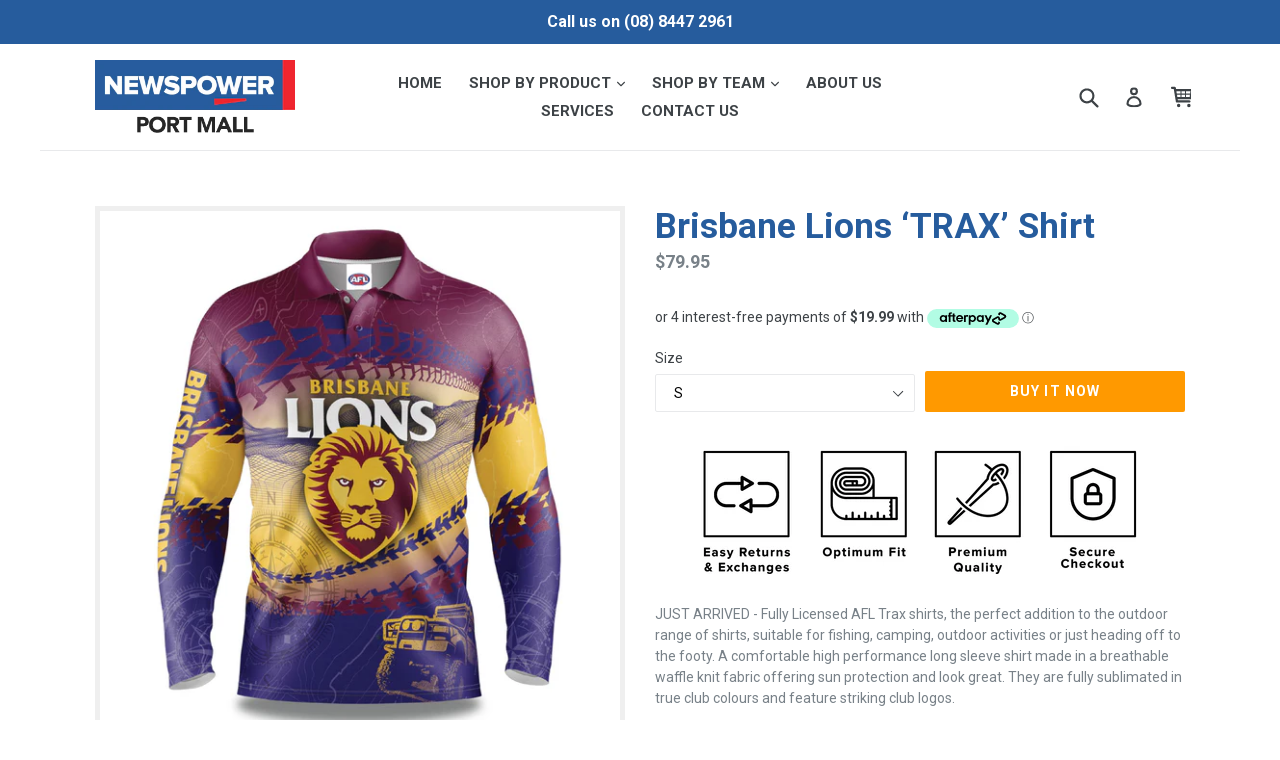

--- FILE ---
content_type: text/html; charset=utf-8
request_url: https://portmallnewsagency.com.au/products/brisbane-lions-trax-off-road-shirt
body_size: 29479
content:
<!doctype html>
<!--[if IE 9]> <html class="ie9 no-js" lang="en"> <![endif]-->
<!--[if (gt IE 9)|!(IE)]><!--> <html class="no-js" lang="en"> <!--<![endif]-->
<head>
  <meta charset="utf-8">
  <meta http-equiv="X-UA-Compatible" content="IE=edge,chrome=1">
  <meta name="viewport" content="width=device-width,initial-scale=1">
  <meta name="theme-color" content="#265c9d">
  <link rel="canonical" href="https://portmallnewsagency.com.au/products/brisbane-lions-trax-off-road-shirt">

  
    <link rel="shortcut icon" href="//portmallnewsagency.com.au/cdn/shop/files/favi_32x32.png?v=1613163828" type="image/png">
  

  
  <title>
    Brisbane Lions ‘TRAX’ Shirt
    
    
    
      &ndash; Port Mall Newsagency
    
  </title>

  
    <meta name="description" content="JUST ARRIVED - Fully Licensed AFL Trax shirts, the perfect addition to the outdoor range of shirts, suitable for fishing, camping, outdoor activities or just heading off to the footy. A comfortable high performance long sleeve shirt made in a breathable waffle knit fabric offering sun protection and look great. They ar">
  

  <!-- /snippets/social-meta-tags.liquid -->
<meta property="og:site_name" content="Port Mall Newsagency">
<meta property="og:url" content="https://portmallnewsagency.com.au/products/brisbane-lions-trax-off-road-shirt">
<meta property="og:title" content="Brisbane Lions ‘TRAX’ Shirt">
<meta property="og:type" content="product">
<meta property="og:description" content="JUST ARRIVED - Fully Licensed AFL Trax shirts, the perfect addition to the outdoor range of shirts, suitable for fishing, camping, outdoor activities or just heading off to the footy. A comfortable high performance long sleeve shirt made in a breathable waffle knit fabric offering sun protection and look great. They ar"><meta property="og:price:amount" content="79.95">
  <meta property="og:price:currency" content="AUD"><meta property="og:image" content="http://portmallnewsagency.com.au/cdn/shop/products/04893ca1-17c3-4c24-8b96-280d66a4587a_1024x1024.png?v=1635981877"><meta property="og:image" content="http://portmallnewsagency.com.au/cdn/shop/products/OFFROADCAMPING_BRISBANELIONS_02_1024x1024.jpg?v=1628203358">
<meta property="og:image:secure_url" content="https://portmallnewsagency.com.au/cdn/shop/products/04893ca1-17c3-4c24-8b96-280d66a4587a_1024x1024.png?v=1635981877"><meta property="og:image:secure_url" content="https://portmallnewsagency.com.au/cdn/shop/products/OFFROADCAMPING_BRISBANELIONS_02_1024x1024.jpg?v=1628203358">

<meta name="twitter:site" content="@">
<meta name="twitter:card" content="summary_large_image">
<meta name="twitter:title" content="Brisbane Lions ‘TRAX’ Shirt">
<meta name="twitter:description" content="JUST ARRIVED - Fully Licensed AFL Trax shirts, the perfect addition to the outdoor range of shirts, suitable for fishing, camping, outdoor activities or just heading off to the footy. A comfortable high performance long sleeve shirt made in a breathable waffle knit fabric offering sun protection and look great. They ar">


  <link href="//portmallnewsagency.com.au/cdn/shop/t/2/assets/theme.scss.css?v=129783396976604037831699668380" rel="stylesheet" type="text/css" media="all" />
  <link href="//portmallnewsagency.com.au/cdn/shop/t/2/assets/custom.css?v=173697676140349581441588572254" rel="stylesheet" type="text/css" media="all" />
  

  <link href="//fonts.googleapis.com/css?family=Roboto:400,700" rel="stylesheet" type="text/css" media="all" />


  



  <script>
    var theme = {
      strings: {
        addToCart: "Buy it now",
        soldOut: "Sold out",
        unavailable: "Unavailable",
        showMore: "Show More",
        showLess: "Show Less",
        addressError: "Error looking up that address",
        addressNoResults: "No results for that address",
        addressQueryLimit: "You have exceeded the Google API usage limit. Consider upgrading to a \u003ca href=\"https:\/\/developers.google.com\/maps\/premium\/usage-limits\"\u003ePremium Plan\u003c\/a\u003e.",
        authError: "There was a problem authenticating your Google Maps account."
      },
      moneyFormat: "${{amount}}"
    }

    document.documentElement.className = document.documentElement.className.replace('no-js', 'js');
  </script>

  <!--[if (lte IE 9) ]><script src="//portmallnewsagency.com.au/cdn/shop/t/2/assets/match-media.min.js?v=22265819453975888031510010941" type="text/javascript"></script><![endif]-->

  

  <!--[if (gt IE 9)|!(IE)]><!--><script src="//portmallnewsagency.com.au/cdn/shop/t/2/assets/lazysizes.js?v=68441465964607740661510010940" async="async"></script><!--<![endif]-->
  <!--[if lte IE 9]><script src="//portmallnewsagency.com.au/cdn/shop/t/2/assets/lazysizes.min.js?v=249"></script><![endif]-->

  <!--[if (gt IE 9)|!(IE)]><!--><script src="//portmallnewsagency.com.au/cdn/shop/t/2/assets/vendor.js?v=136118274122071307521510010941" defer="defer"></script><!--<![endif]-->
  <!--[if lte IE 9]><script src="//portmallnewsagency.com.au/cdn/shop/t/2/assets/vendor.js?v=136118274122071307521510010941"></script><![endif]-->

  <!--[if (gt IE 9)|!(IE)]><!--><script src="//portmallnewsagency.com.au/cdn/shop/t/2/assets/theme.js?v=105168736828464233611510010941" defer="defer"></script><!--<![endif]-->
  <!--[if lte IE 9]><script src="//portmallnewsagency.com.au/cdn/shop/t/2/assets/theme.js?v=105168736828464233611510010941"></script><![endif]-->
  
<script type="text/javascript" src="https://ajax.googleapis.com/ajax/libs/jquery/1.4/jquery.min.js"></script>
<script src="//portmallnewsagency.com.au/cdn/shop/t/2/assets/jquery.colorbox-min.js?v=117217348007377696201510010940" defer="defer"></script>
  <link href="//portmallnewsagency.com.au/cdn/shop/t/2/assets/colorbox.css?v=88486822531644661631699668380" rel="stylesheet" type="text/css" media="all" />


  <script>window.performance && window.performance.mark && window.performance.mark('shopify.content_for_header.start');</script><meta name="google-site-verification" content="-SyFM2_pUUqLkXBBU7zdO4popoly5P4krLmce09e7Co">
<meta name="google-site-verification" content="eflt3oqIobEIU-881bNNmPmE9xIpUuLTCKIEACu0Rwk">
<meta name="google-site-verification" content="avDbV5I6hxE64NlP8djC84Om9oMr64kw8j2lWJyb7Jk">
<meta id="shopify-digital-wallet" name="shopify-digital-wallet" content="/24877414/digital_wallets/dialog">
<meta name="shopify-checkout-api-token" content="9e109eea6f2f6cab8ee95f7a4c515ce6">
<meta id="in-context-paypal-metadata" data-shop-id="24877414" data-venmo-supported="false" data-environment="production" data-locale="en_US" data-paypal-v4="true" data-currency="AUD">
<link rel="alternate" type="application/json+oembed" href="https://portmallnewsagency.com.au/products/brisbane-lions-trax-off-road-shirt.oembed">
<script async="async" src="/checkouts/internal/preloads.js?locale=en-AU"></script>
<link rel="preconnect" href="https://shop.app" crossorigin="anonymous">
<script async="async" src="https://shop.app/checkouts/internal/preloads.js?locale=en-AU&shop_id=24877414" crossorigin="anonymous"></script>
<script id="apple-pay-shop-capabilities" type="application/json">{"shopId":24877414,"countryCode":"AU","currencyCode":"AUD","merchantCapabilities":["supports3DS"],"merchantId":"gid:\/\/shopify\/Shop\/24877414","merchantName":"Port Mall Newsagency","requiredBillingContactFields":["postalAddress","email","phone"],"requiredShippingContactFields":["postalAddress","email","phone"],"shippingType":"shipping","supportedNetworks":["visa","masterCard","amex","jcb"],"total":{"type":"pending","label":"Port Mall Newsagency","amount":"1.00"},"shopifyPaymentsEnabled":true,"supportsSubscriptions":true}</script>
<script id="shopify-features" type="application/json">{"accessToken":"9e109eea6f2f6cab8ee95f7a4c515ce6","betas":["rich-media-storefront-analytics"],"domain":"portmallnewsagency.com.au","predictiveSearch":true,"shopId":24877414,"locale":"en"}</script>
<script>var Shopify = Shopify || {};
Shopify.shop = "port-mall.myshopify.com";
Shopify.locale = "en";
Shopify.currency = {"active":"AUD","rate":"1.0"};
Shopify.country = "AU";
Shopify.theme = {"name":"newspower-main","id":7266762791,"schema_name":"Debut","schema_version":"1.6.4","theme_store_id":null,"role":"main"};
Shopify.theme.handle = "null";
Shopify.theme.style = {"id":null,"handle":null};
Shopify.cdnHost = "portmallnewsagency.com.au/cdn";
Shopify.routes = Shopify.routes || {};
Shopify.routes.root = "/";</script>
<script type="module">!function(o){(o.Shopify=o.Shopify||{}).modules=!0}(window);</script>
<script>!function(o){function n(){var o=[];function n(){o.push(Array.prototype.slice.apply(arguments))}return n.q=o,n}var t=o.Shopify=o.Shopify||{};t.loadFeatures=n(),t.autoloadFeatures=n()}(window);</script>
<script>
  window.ShopifyPay = window.ShopifyPay || {};
  window.ShopifyPay.apiHost = "shop.app\/pay";
  window.ShopifyPay.redirectState = null;
</script>
<script id="shop-js-analytics" type="application/json">{"pageType":"product"}</script>
<script defer="defer" async type="module" src="//portmallnewsagency.com.au/cdn/shopifycloud/shop-js/modules/v2/client.init-shop-cart-sync_BApSsMSl.en.esm.js"></script>
<script defer="defer" async type="module" src="//portmallnewsagency.com.au/cdn/shopifycloud/shop-js/modules/v2/chunk.common_CBoos6YZ.esm.js"></script>
<script type="module">
  await import("//portmallnewsagency.com.au/cdn/shopifycloud/shop-js/modules/v2/client.init-shop-cart-sync_BApSsMSl.en.esm.js");
await import("//portmallnewsagency.com.au/cdn/shopifycloud/shop-js/modules/v2/chunk.common_CBoos6YZ.esm.js");

  window.Shopify.SignInWithShop?.initShopCartSync?.({"fedCMEnabled":true,"windoidEnabled":true});

</script>
<script>
  window.Shopify = window.Shopify || {};
  if (!window.Shopify.featureAssets) window.Shopify.featureAssets = {};
  window.Shopify.featureAssets['shop-js'] = {"shop-cart-sync":["modules/v2/client.shop-cart-sync_DJczDl9f.en.esm.js","modules/v2/chunk.common_CBoos6YZ.esm.js"],"init-fed-cm":["modules/v2/client.init-fed-cm_BzwGC0Wi.en.esm.js","modules/v2/chunk.common_CBoos6YZ.esm.js"],"init-windoid":["modules/v2/client.init-windoid_BS26ThXS.en.esm.js","modules/v2/chunk.common_CBoos6YZ.esm.js"],"shop-cash-offers":["modules/v2/client.shop-cash-offers_DthCPNIO.en.esm.js","modules/v2/chunk.common_CBoos6YZ.esm.js","modules/v2/chunk.modal_Bu1hFZFC.esm.js"],"shop-button":["modules/v2/client.shop-button_D_JX508o.en.esm.js","modules/v2/chunk.common_CBoos6YZ.esm.js"],"init-shop-email-lookup-coordinator":["modules/v2/client.init-shop-email-lookup-coordinator_DFwWcvrS.en.esm.js","modules/v2/chunk.common_CBoos6YZ.esm.js"],"shop-toast-manager":["modules/v2/client.shop-toast-manager_tEhgP2F9.en.esm.js","modules/v2/chunk.common_CBoos6YZ.esm.js"],"shop-login-button":["modules/v2/client.shop-login-button_DwLgFT0K.en.esm.js","modules/v2/chunk.common_CBoos6YZ.esm.js","modules/v2/chunk.modal_Bu1hFZFC.esm.js"],"avatar":["modules/v2/client.avatar_BTnouDA3.en.esm.js"],"init-shop-cart-sync":["modules/v2/client.init-shop-cart-sync_BApSsMSl.en.esm.js","modules/v2/chunk.common_CBoos6YZ.esm.js"],"pay-button":["modules/v2/client.pay-button_BuNmcIr_.en.esm.js","modules/v2/chunk.common_CBoos6YZ.esm.js"],"init-shop-for-new-customer-accounts":["modules/v2/client.init-shop-for-new-customer-accounts_DrjXSI53.en.esm.js","modules/v2/client.shop-login-button_DwLgFT0K.en.esm.js","modules/v2/chunk.common_CBoos6YZ.esm.js","modules/v2/chunk.modal_Bu1hFZFC.esm.js"],"init-customer-accounts-sign-up":["modules/v2/client.init-customer-accounts-sign-up_TlVCiykN.en.esm.js","modules/v2/client.shop-login-button_DwLgFT0K.en.esm.js","modules/v2/chunk.common_CBoos6YZ.esm.js","modules/v2/chunk.modal_Bu1hFZFC.esm.js"],"shop-follow-button":["modules/v2/client.shop-follow-button_C5D3XtBb.en.esm.js","modules/v2/chunk.common_CBoos6YZ.esm.js","modules/v2/chunk.modal_Bu1hFZFC.esm.js"],"checkout-modal":["modules/v2/client.checkout-modal_8TC_1FUY.en.esm.js","modules/v2/chunk.common_CBoos6YZ.esm.js","modules/v2/chunk.modal_Bu1hFZFC.esm.js"],"init-customer-accounts":["modules/v2/client.init-customer-accounts_C0Oh2ljF.en.esm.js","modules/v2/client.shop-login-button_DwLgFT0K.en.esm.js","modules/v2/chunk.common_CBoos6YZ.esm.js","modules/v2/chunk.modal_Bu1hFZFC.esm.js"],"lead-capture":["modules/v2/client.lead-capture_Cq0gfm7I.en.esm.js","modules/v2/chunk.common_CBoos6YZ.esm.js","modules/v2/chunk.modal_Bu1hFZFC.esm.js"],"shop-login":["modules/v2/client.shop-login_BmtnoEUo.en.esm.js","modules/v2/chunk.common_CBoos6YZ.esm.js","modules/v2/chunk.modal_Bu1hFZFC.esm.js"],"payment-terms":["modules/v2/client.payment-terms_BHOWV7U_.en.esm.js","modules/v2/chunk.common_CBoos6YZ.esm.js","modules/v2/chunk.modal_Bu1hFZFC.esm.js"]};
</script>
<script>(function() {
  var isLoaded = false;
  function asyncLoad() {
    if (isLoaded) return;
    isLoaded = true;
    var urls = ["https:\/\/contactform.hulkapps.com\/skeletopapp.js?shop=port-mall.myshopify.com","https:\/\/static.klaviyo.com\/onsite\/js\/klaviyo.js?company_id=X33Xuy\u0026shop=port-mall.myshopify.com","https:\/\/static.klaviyo.com\/onsite\/js\/klaviyo.js?company_id=X33Xuy\u0026shop=port-mall.myshopify.com","https:\/\/media.getmason.io\/api\/modemagic\/loader600f1ef197241dd8853ad2a095acdf97.js?shop=port-mall.myshopify.com"];
    for (var i = 0; i < urls.length; i++) {
      var s = document.createElement('script');
      s.type = 'text/javascript';
      s.async = true;
      s.src = urls[i];
      var x = document.getElementsByTagName('script')[0];
      x.parentNode.insertBefore(s, x);
    }
  };
  if(window.attachEvent) {
    window.attachEvent('onload', asyncLoad);
  } else {
    window.addEventListener('load', asyncLoad, false);
  }
})();</script>
<script id="__st">var __st={"a":24877414,"offset":37800,"reqid":"3708f7bb-e1cc-49a3-9703-5b09ce5e6a02-1768883793","pageurl":"portmallnewsagency.com.au\/products\/brisbane-lions-trax-off-road-shirt","u":"814ba09df0fd","p":"product","rtyp":"product","rid":6750391664687};</script>
<script>window.ShopifyPaypalV4VisibilityTracking = true;</script>
<script id="captcha-bootstrap">!function(){'use strict';const t='contact',e='account',n='new_comment',o=[[t,t],['blogs',n],['comments',n],[t,'customer']],c=[[e,'customer_login'],[e,'guest_login'],[e,'recover_customer_password'],[e,'create_customer']],r=t=>t.map((([t,e])=>`form[action*='/${t}']:not([data-nocaptcha='true']) input[name='form_type'][value='${e}']`)).join(','),a=t=>()=>t?[...document.querySelectorAll(t)].map((t=>t.form)):[];function s(){const t=[...o],e=r(t);return a(e)}const i='password',u='form_key',d=['recaptcha-v3-token','g-recaptcha-response','h-captcha-response',i],f=()=>{try{return window.sessionStorage}catch{return}},m='__shopify_v',_=t=>t.elements[u];function p(t,e,n=!1){try{const o=window.sessionStorage,c=JSON.parse(o.getItem(e)),{data:r}=function(t){const{data:e,action:n}=t;return t[m]||n?{data:e,action:n}:{data:t,action:n}}(c);for(const[e,n]of Object.entries(r))t.elements[e]&&(t.elements[e].value=n);n&&o.removeItem(e)}catch(o){console.error('form repopulation failed',{error:o})}}const l='form_type',E='cptcha';function T(t){t.dataset[E]=!0}const w=window,h=w.document,L='Shopify',v='ce_forms',y='captcha';let A=!1;((t,e)=>{const n=(g='f06e6c50-85a8-45c8-87d0-21a2b65856fe',I='https://cdn.shopify.com/shopifycloud/storefront-forms-hcaptcha/ce_storefront_forms_captcha_hcaptcha.v1.5.2.iife.js',D={infoText:'Protected by hCaptcha',privacyText:'Privacy',termsText:'Terms'},(t,e,n)=>{const o=w[L][v],c=o.bindForm;if(c)return c(t,g,e,D).then(n);var r;o.q.push([[t,g,e,D],n]),r=I,A||(h.body.append(Object.assign(h.createElement('script'),{id:'captcha-provider',async:!0,src:r})),A=!0)});var g,I,D;w[L]=w[L]||{},w[L][v]=w[L][v]||{},w[L][v].q=[],w[L][y]=w[L][y]||{},w[L][y].protect=function(t,e){n(t,void 0,e),T(t)},Object.freeze(w[L][y]),function(t,e,n,w,h,L){const[v,y,A,g]=function(t,e,n){const i=e?o:[],u=t?c:[],d=[...i,...u],f=r(d),m=r(i),_=r(d.filter((([t,e])=>n.includes(e))));return[a(f),a(m),a(_),s()]}(w,h,L),I=t=>{const e=t.target;return e instanceof HTMLFormElement?e:e&&e.form},D=t=>v().includes(t);t.addEventListener('submit',(t=>{const e=I(t);if(!e)return;const n=D(e)&&!e.dataset.hcaptchaBound&&!e.dataset.recaptchaBound,o=_(e),c=g().includes(e)&&(!o||!o.value);(n||c)&&t.preventDefault(),c&&!n&&(function(t){try{if(!f())return;!function(t){const e=f();if(!e)return;const n=_(t);if(!n)return;const o=n.value;o&&e.removeItem(o)}(t);const e=Array.from(Array(32),(()=>Math.random().toString(36)[2])).join('');!function(t,e){_(t)||t.append(Object.assign(document.createElement('input'),{type:'hidden',name:u})),t.elements[u].value=e}(t,e),function(t,e){const n=f();if(!n)return;const o=[...t.querySelectorAll(`input[type='${i}']`)].map((({name:t})=>t)),c=[...d,...o],r={};for(const[a,s]of new FormData(t).entries())c.includes(a)||(r[a]=s);n.setItem(e,JSON.stringify({[m]:1,action:t.action,data:r}))}(t,e)}catch(e){console.error('failed to persist form',e)}}(e),e.submit())}));const S=(t,e)=>{t&&!t.dataset[E]&&(n(t,e.some((e=>e===t))),T(t))};for(const o of['focusin','change'])t.addEventListener(o,(t=>{const e=I(t);D(e)&&S(e,y())}));const B=e.get('form_key'),M=e.get(l),P=B&&M;t.addEventListener('DOMContentLoaded',(()=>{const t=y();if(P)for(const e of t)e.elements[l].value===M&&p(e,B);[...new Set([...A(),...v().filter((t=>'true'===t.dataset.shopifyCaptcha))])].forEach((e=>S(e,t)))}))}(h,new URLSearchParams(w.location.search),n,t,e,['guest_login'])})(!0,!0)}();</script>
<script integrity="sha256-4kQ18oKyAcykRKYeNunJcIwy7WH5gtpwJnB7kiuLZ1E=" data-source-attribution="shopify.loadfeatures" defer="defer" src="//portmallnewsagency.com.au/cdn/shopifycloud/storefront/assets/storefront/load_feature-a0a9edcb.js" crossorigin="anonymous"></script>
<script crossorigin="anonymous" defer="defer" src="//portmallnewsagency.com.au/cdn/shopifycloud/storefront/assets/shopify_pay/storefront-65b4c6d7.js?v=20250812"></script>
<script data-source-attribution="shopify.dynamic_checkout.dynamic.init">var Shopify=Shopify||{};Shopify.PaymentButton=Shopify.PaymentButton||{isStorefrontPortableWallets:!0,init:function(){window.Shopify.PaymentButton.init=function(){};var t=document.createElement("script");t.src="https://portmallnewsagency.com.au/cdn/shopifycloud/portable-wallets/latest/portable-wallets.en.js",t.type="module",document.head.appendChild(t)}};
</script>
<script data-source-attribution="shopify.dynamic_checkout.buyer_consent">
  function portableWalletsHideBuyerConsent(e){var t=document.getElementById("shopify-buyer-consent"),n=document.getElementById("shopify-subscription-policy-button");t&&n&&(t.classList.add("hidden"),t.setAttribute("aria-hidden","true"),n.removeEventListener("click",e))}function portableWalletsShowBuyerConsent(e){var t=document.getElementById("shopify-buyer-consent"),n=document.getElementById("shopify-subscription-policy-button");t&&n&&(t.classList.remove("hidden"),t.removeAttribute("aria-hidden"),n.addEventListener("click",e))}window.Shopify?.PaymentButton&&(window.Shopify.PaymentButton.hideBuyerConsent=portableWalletsHideBuyerConsent,window.Shopify.PaymentButton.showBuyerConsent=portableWalletsShowBuyerConsent);
</script>
<script data-source-attribution="shopify.dynamic_checkout.cart.bootstrap">document.addEventListener("DOMContentLoaded",(function(){function t(){return document.querySelector("shopify-accelerated-checkout-cart, shopify-accelerated-checkout")}if(t())Shopify.PaymentButton.init();else{new MutationObserver((function(e,n){t()&&(Shopify.PaymentButton.init(),n.disconnect())})).observe(document.body,{childList:!0,subtree:!0})}}));
</script>
<link id="shopify-accelerated-checkout-styles" rel="stylesheet" media="screen" href="https://portmallnewsagency.com.au/cdn/shopifycloud/portable-wallets/latest/accelerated-checkout-backwards-compat.css" crossorigin="anonymous">
<style id="shopify-accelerated-checkout-cart">
        #shopify-buyer-consent {
  margin-top: 1em;
  display: inline-block;
  width: 100%;
}

#shopify-buyer-consent.hidden {
  display: none;
}

#shopify-subscription-policy-button {
  background: none;
  border: none;
  padding: 0;
  text-decoration: underline;
  font-size: inherit;
  cursor: pointer;
}

#shopify-subscription-policy-button::before {
  box-shadow: none;
}

      </style>

<script>window.performance && window.performance.mark && window.performance.mark('shopify.content_for_header.end');</script>

                  <script src="//portmallnewsagency.com.au/cdn/shop/t/2/assets/bss-file-configdata.js?v=915352303620904701661313772" type="text/javascript"></script><script>
              if (typeof BSS_PL == 'undefined') {
                  var BSS_PL = {};
              }
              
              var bssPlApiServer = "https://product-labels-pro.bsscommerce.com";
              BSS_PL.customerTags = 'null';
              BSS_PL.configData = configDatas;
              BSS_PL.storeId = 26529;
              BSS_PL.currentPlan = "false";
              BSS_PL.storeIdCustomOld = "10678";
              BSS_PL.storeIdOldWIthPriority = "12200";
              BSS_PL.apiServerProduction = "https://product-labels-pro.bsscommerce.com";
              
              </script>
          <style>
.homepage-slideshow .slick-slide .bss_pl_img {
    visibility: hidden !important;
}
</style><script>function fixBugForStores($, BSS_PL, parent, page, htmlLabel) { return false;}</script>
                    <!-- BEGIN app block: shopify://apps/ta-labels-badges/blocks/bss-pl-config-data/91bfe765-b604-49a1-805e-3599fa600b24 --><script
    id='bss-pl-config-data'
>
	let TAE_StoreId = "";
	if (typeof BSS_PL == 'undefined' || TAE_StoreId !== "") {
  		var BSS_PL = {};
		BSS_PL.storeId = null;
		BSS_PL.currentPlan = null;
		BSS_PL.apiServerProduction = null;
		BSS_PL.publicAccessToken = null;
		BSS_PL.customerTags = "null";
		BSS_PL.customerId = "null";
		BSS_PL.storeIdCustomOld = null;
		BSS_PL.storeIdOldWIthPriority = null;
		BSS_PL.storeIdOptimizeAppendLabel = null
		BSS_PL.optimizeCodeIds = null; 
		BSS_PL.extendedFeatureIds = null;
		BSS_PL.integration = null;
		BSS_PL.settingsData  = null;
		BSS_PL.configProductMetafields = null;
		BSS_PL.configVariantMetafields = null;
		
		BSS_PL.configData = [].concat();

		
		BSS_PL.configDataBanner = [].concat();

		
		BSS_PL.configDataPopup = [].concat();

		
		BSS_PL.configDataLabelGroup = [].concat();
		
		
		BSS_PL.collectionID = ``;
		BSS_PL.collectionHandle = ``;
		BSS_PL.collectionTitle = ``;

		
		BSS_PL.conditionConfigData = [].concat();
	}
</script>




<style>
    
    
</style>

<script>
    function bssLoadScripts(src, callback, isDefer = false) {
        const scriptTag = document.createElement('script');
        document.head.appendChild(scriptTag);
        scriptTag.src = src;
        if (isDefer) {
            scriptTag.defer = true;
        } else {
            scriptTag.async = true;
        }
        if (callback) {
            scriptTag.addEventListener('load', function () {
                callback();
            });
        }
    }
    const scriptUrls = [
        "https://cdn.shopify.com/extensions/019bd440-4ad9-768f-8cbd-b429a1f08a03/product-label-558/assets/bss-pl-init-helper.js",
        "https://cdn.shopify.com/extensions/019bd440-4ad9-768f-8cbd-b429a1f08a03/product-label-558/assets/bss-pl-init-config-run-scripts.js",
    ];
    Promise.all(scriptUrls.map((script) => new Promise((resolve) => bssLoadScripts(script, resolve)))).then((res) => {
        console.log('BSS scripts loaded');
        window.bssScriptsLoaded = true;
    });

	function bssInitScripts() {
		if (BSS_PL.configData.length) {
			const enabledFeature = [
				{ type: 1, script: "https://cdn.shopify.com/extensions/019bd440-4ad9-768f-8cbd-b429a1f08a03/product-label-558/assets/bss-pl-init-for-label.js" },
				{ type: 2, badge: [0, 7, 8], script: "https://cdn.shopify.com/extensions/019bd440-4ad9-768f-8cbd-b429a1f08a03/product-label-558/assets/bss-pl-init-for-badge-product-name.js" },
				{ type: 2, badge: [1, 11], script: "https://cdn.shopify.com/extensions/019bd440-4ad9-768f-8cbd-b429a1f08a03/product-label-558/assets/bss-pl-init-for-badge-product-image.js" },
				{ type: 2, badge: 2, script: "https://cdn.shopify.com/extensions/019bd440-4ad9-768f-8cbd-b429a1f08a03/product-label-558/assets/bss-pl-init-for-badge-custom-selector.js" },
				{ type: 2, badge: [3, 9, 10], script: "https://cdn.shopify.com/extensions/019bd440-4ad9-768f-8cbd-b429a1f08a03/product-label-558/assets/bss-pl-init-for-badge-price.js" },
				{ type: 2, badge: 4, script: "https://cdn.shopify.com/extensions/019bd440-4ad9-768f-8cbd-b429a1f08a03/product-label-558/assets/bss-pl-init-for-badge-add-to-cart-btn.js" },
				{ type: 2, badge: 5, script: "https://cdn.shopify.com/extensions/019bd440-4ad9-768f-8cbd-b429a1f08a03/product-label-558/assets/bss-pl-init-for-badge-quantity-box.js" },
				{ type: 2, badge: 6, script: "https://cdn.shopify.com/extensions/019bd440-4ad9-768f-8cbd-b429a1f08a03/product-label-558/assets/bss-pl-init-for-badge-buy-it-now-btn.js" }
			]
				.filter(({ type, badge }) => BSS_PL.configData.some(item => item.label_type === type && (badge === undefined || (Array.isArray(badge) ? badge.includes(item.badge_type) : item.badge_type === badge))) || (type === 1 && BSS_PL.configDataLabelGroup && BSS_PL.configDataLabelGroup.length))
				.map(({ script }) => script);
				
            enabledFeature.forEach((src) => bssLoadScripts(src));

            if (enabledFeature.length) {
                const src = "https://cdn.shopify.com/extensions/019bd440-4ad9-768f-8cbd-b429a1f08a03/product-label-558/assets/bss-product-label-js.js";
                bssLoadScripts(src);
            }
        }

        if (BSS_PL.configDataBanner && BSS_PL.configDataBanner.length) {
            const src = "https://cdn.shopify.com/extensions/019bd440-4ad9-768f-8cbd-b429a1f08a03/product-label-558/assets/bss-product-label-banner.js";
            bssLoadScripts(src);
        }

        if (BSS_PL.configDataPopup && BSS_PL.configDataPopup.length) {
            const src = "https://cdn.shopify.com/extensions/019bd440-4ad9-768f-8cbd-b429a1f08a03/product-label-558/assets/bss-product-label-popup.js";
            bssLoadScripts(src);
        }

        if (window.location.search.includes('bss-pl-custom-selector')) {
            const src = "https://cdn.shopify.com/extensions/019bd440-4ad9-768f-8cbd-b429a1f08a03/product-label-558/assets/bss-product-label-custom-position.js";
            bssLoadScripts(src, null, true);
        }
    }
    bssInitScripts();
</script>


<!-- END app block --><link href="https://cdn.shopify.com/extensions/019bd440-4ad9-768f-8cbd-b429a1f08a03/product-label-558/assets/bss-pl-style.min.css" rel="stylesheet" type="text/css" media="all">
<link href="https://monorail-edge.shopifysvc.com" rel="dns-prefetch">
<script>(function(){if ("sendBeacon" in navigator && "performance" in window) {try {var session_token_from_headers = performance.getEntriesByType('navigation')[0].serverTiming.find(x => x.name == '_s').description;} catch {var session_token_from_headers = undefined;}var session_cookie_matches = document.cookie.match(/_shopify_s=([^;]*)/);var session_token_from_cookie = session_cookie_matches && session_cookie_matches.length === 2 ? session_cookie_matches[1] : "";var session_token = session_token_from_headers || session_token_from_cookie || "";function handle_abandonment_event(e) {var entries = performance.getEntries().filter(function(entry) {return /monorail-edge.shopifysvc.com/.test(entry.name);});if (!window.abandonment_tracked && entries.length === 0) {window.abandonment_tracked = true;var currentMs = Date.now();var navigation_start = performance.timing.navigationStart;var payload = {shop_id: 24877414,url: window.location.href,navigation_start,duration: currentMs - navigation_start,session_token,page_type: "product"};window.navigator.sendBeacon("https://monorail-edge.shopifysvc.com/v1/produce", JSON.stringify({schema_id: "online_store_buyer_site_abandonment/1.1",payload: payload,metadata: {event_created_at_ms: currentMs,event_sent_at_ms: currentMs}}));}}window.addEventListener('pagehide', handle_abandonment_event);}}());</script>
<script id="web-pixels-manager-setup">(function e(e,d,r,n,o){if(void 0===o&&(o={}),!Boolean(null===(a=null===(i=window.Shopify)||void 0===i?void 0:i.analytics)||void 0===a?void 0:a.replayQueue)){var i,a;window.Shopify=window.Shopify||{};var t=window.Shopify;t.analytics=t.analytics||{};var s=t.analytics;s.replayQueue=[],s.publish=function(e,d,r){return s.replayQueue.push([e,d,r]),!0};try{self.performance.mark("wpm:start")}catch(e){}var l=function(){var e={modern:/Edge?\/(1{2}[4-9]|1[2-9]\d|[2-9]\d{2}|\d{4,})\.\d+(\.\d+|)|Firefox\/(1{2}[4-9]|1[2-9]\d|[2-9]\d{2}|\d{4,})\.\d+(\.\d+|)|Chrom(ium|e)\/(9{2}|\d{3,})\.\d+(\.\d+|)|(Maci|X1{2}).+ Version\/(15\.\d+|(1[6-9]|[2-9]\d|\d{3,})\.\d+)([,.]\d+|)( \(\w+\)|)( Mobile\/\w+|) Safari\/|Chrome.+OPR\/(9{2}|\d{3,})\.\d+\.\d+|(CPU[ +]OS|iPhone[ +]OS|CPU[ +]iPhone|CPU IPhone OS|CPU iPad OS)[ +]+(15[._]\d+|(1[6-9]|[2-9]\d|\d{3,})[._]\d+)([._]\d+|)|Android:?[ /-](13[3-9]|1[4-9]\d|[2-9]\d{2}|\d{4,})(\.\d+|)(\.\d+|)|Android.+Firefox\/(13[5-9]|1[4-9]\d|[2-9]\d{2}|\d{4,})\.\d+(\.\d+|)|Android.+Chrom(ium|e)\/(13[3-9]|1[4-9]\d|[2-9]\d{2}|\d{4,})\.\d+(\.\d+|)|SamsungBrowser\/([2-9]\d|\d{3,})\.\d+/,legacy:/Edge?\/(1[6-9]|[2-9]\d|\d{3,})\.\d+(\.\d+|)|Firefox\/(5[4-9]|[6-9]\d|\d{3,})\.\d+(\.\d+|)|Chrom(ium|e)\/(5[1-9]|[6-9]\d|\d{3,})\.\d+(\.\d+|)([\d.]+$|.*Safari\/(?![\d.]+ Edge\/[\d.]+$))|(Maci|X1{2}).+ Version\/(10\.\d+|(1[1-9]|[2-9]\d|\d{3,})\.\d+)([,.]\d+|)( \(\w+\)|)( Mobile\/\w+|) Safari\/|Chrome.+OPR\/(3[89]|[4-9]\d|\d{3,})\.\d+\.\d+|(CPU[ +]OS|iPhone[ +]OS|CPU[ +]iPhone|CPU IPhone OS|CPU iPad OS)[ +]+(10[._]\d+|(1[1-9]|[2-9]\d|\d{3,})[._]\d+)([._]\d+|)|Android:?[ /-](13[3-9]|1[4-9]\d|[2-9]\d{2}|\d{4,})(\.\d+|)(\.\d+|)|Mobile Safari.+OPR\/([89]\d|\d{3,})\.\d+\.\d+|Android.+Firefox\/(13[5-9]|1[4-9]\d|[2-9]\d{2}|\d{4,})\.\d+(\.\d+|)|Android.+Chrom(ium|e)\/(13[3-9]|1[4-9]\d|[2-9]\d{2}|\d{4,})\.\d+(\.\d+|)|Android.+(UC? ?Browser|UCWEB|U3)[ /]?(15\.([5-9]|\d{2,})|(1[6-9]|[2-9]\d|\d{3,})\.\d+)\.\d+|SamsungBrowser\/(5\.\d+|([6-9]|\d{2,})\.\d+)|Android.+MQ{2}Browser\/(14(\.(9|\d{2,})|)|(1[5-9]|[2-9]\d|\d{3,})(\.\d+|))(\.\d+|)|K[Aa][Ii]OS\/(3\.\d+|([4-9]|\d{2,})\.\d+)(\.\d+|)/},d=e.modern,r=e.legacy,n=navigator.userAgent;return n.match(d)?"modern":n.match(r)?"legacy":"unknown"}(),u="modern"===l?"modern":"legacy",c=(null!=n?n:{modern:"",legacy:""})[u],f=function(e){return[e.baseUrl,"/wpm","/b",e.hashVersion,"modern"===e.buildTarget?"m":"l",".js"].join("")}({baseUrl:d,hashVersion:r,buildTarget:u}),m=function(e){var d=e.version,r=e.bundleTarget,n=e.surface,o=e.pageUrl,i=e.monorailEndpoint;return{emit:function(e){var a=e.status,t=e.errorMsg,s=(new Date).getTime(),l=JSON.stringify({metadata:{event_sent_at_ms:s},events:[{schema_id:"web_pixels_manager_load/3.1",payload:{version:d,bundle_target:r,page_url:o,status:a,surface:n,error_msg:t},metadata:{event_created_at_ms:s}}]});if(!i)return console&&console.warn&&console.warn("[Web Pixels Manager] No Monorail endpoint provided, skipping logging."),!1;try{return self.navigator.sendBeacon.bind(self.navigator)(i,l)}catch(e){}var u=new XMLHttpRequest;try{return u.open("POST",i,!0),u.setRequestHeader("Content-Type","text/plain"),u.send(l),!0}catch(e){return console&&console.warn&&console.warn("[Web Pixels Manager] Got an unhandled error while logging to Monorail."),!1}}}}({version:r,bundleTarget:l,surface:e.surface,pageUrl:self.location.href,monorailEndpoint:e.monorailEndpoint});try{o.browserTarget=l,function(e){var d=e.src,r=e.async,n=void 0===r||r,o=e.onload,i=e.onerror,a=e.sri,t=e.scriptDataAttributes,s=void 0===t?{}:t,l=document.createElement("script"),u=document.querySelector("head"),c=document.querySelector("body");if(l.async=n,l.src=d,a&&(l.integrity=a,l.crossOrigin="anonymous"),s)for(var f in s)if(Object.prototype.hasOwnProperty.call(s,f))try{l.dataset[f]=s[f]}catch(e){}if(o&&l.addEventListener("load",o),i&&l.addEventListener("error",i),u)u.appendChild(l);else{if(!c)throw new Error("Did not find a head or body element to append the script");c.appendChild(l)}}({src:f,async:!0,onload:function(){if(!function(){var e,d;return Boolean(null===(d=null===(e=window.Shopify)||void 0===e?void 0:e.analytics)||void 0===d?void 0:d.initialized)}()){var d=window.webPixelsManager.init(e)||void 0;if(d){var r=window.Shopify.analytics;r.replayQueue.forEach((function(e){var r=e[0],n=e[1],o=e[2];d.publishCustomEvent(r,n,o)})),r.replayQueue=[],r.publish=d.publishCustomEvent,r.visitor=d.visitor,r.initialized=!0}}},onerror:function(){return m.emit({status:"failed",errorMsg:"".concat(f," has failed to load")})},sri:function(e){var d=/^sha384-[A-Za-z0-9+/=]+$/;return"string"==typeof e&&d.test(e)}(c)?c:"",scriptDataAttributes:o}),m.emit({status:"loading"})}catch(e){m.emit({status:"failed",errorMsg:(null==e?void 0:e.message)||"Unknown error"})}}})({shopId: 24877414,storefrontBaseUrl: "https://portmallnewsagency.com.au",extensionsBaseUrl: "https://extensions.shopifycdn.com/cdn/shopifycloud/web-pixels-manager",monorailEndpoint: "https://monorail-edge.shopifysvc.com/unstable/produce_batch",surface: "storefront-renderer",enabledBetaFlags: ["2dca8a86"],webPixelsConfigList: [{"id":"429948975","configuration":"{\"config\":\"{\\\"pixel_id\\\":\\\"AW-520126898\\\",\\\"target_country\\\":\\\"AU\\\",\\\"gtag_events\\\":[{\\\"type\\\":\\\"begin_checkout\\\",\\\"action_label\\\":\\\"AW-520126898\\\/F2FXCI-J4OMBELKDgvgB\\\"},{\\\"type\\\":\\\"search\\\",\\\"action_label\\\":\\\"AW-520126898\\\/7WxgCJKJ4OMBELKDgvgB\\\"},{\\\"type\\\":\\\"view_item\\\",\\\"action_label\\\":[\\\"AW-520126898\\\/qv8BCImJ4OMBELKDgvgB\\\",\\\"MC-XLCFXMBSDF\\\"]},{\\\"type\\\":\\\"purchase\\\",\\\"action_label\\\":[\\\"AW-520126898\\\/--ZLCIaJ4OMBELKDgvgB\\\",\\\"MC-XLCFXMBSDF\\\"]},{\\\"type\\\":\\\"page_view\\\",\\\"action_label\\\":[\\\"AW-520126898\\\/7f_xCIOJ4OMBELKDgvgB\\\",\\\"MC-XLCFXMBSDF\\\"]},{\\\"type\\\":\\\"add_payment_info\\\",\\\"action_label\\\":\\\"AW-520126898\\\/bnVACJWJ4OMBELKDgvgB\\\"},{\\\"type\\\":\\\"add_to_cart\\\",\\\"action_label\\\":\\\"AW-520126898\\\/g9CNCIyJ4OMBELKDgvgB\\\"}],\\\"enable_monitoring_mode\\\":false}\"}","eventPayloadVersion":"v1","runtimeContext":"OPEN","scriptVersion":"b2a88bafab3e21179ed38636efcd8a93","type":"APP","apiClientId":1780363,"privacyPurposes":[],"dataSharingAdjustments":{"protectedCustomerApprovalScopes":["read_customer_address","read_customer_email","read_customer_name","read_customer_personal_data","read_customer_phone"]}},{"id":"365428783","configuration":"{\"pixelCode\":\"CAFB0TBC77U01ASNU35G\"}","eventPayloadVersion":"v1","runtimeContext":"STRICT","scriptVersion":"22e92c2ad45662f435e4801458fb78cc","type":"APP","apiClientId":4383523,"privacyPurposes":["ANALYTICS","MARKETING","SALE_OF_DATA"],"dataSharingAdjustments":{"protectedCustomerApprovalScopes":["read_customer_address","read_customer_email","read_customer_name","read_customer_personal_data","read_customer_phone"]}},{"id":"133759023","configuration":"{\"pixel_id\":\"2111240559100066\",\"pixel_type\":\"facebook_pixel\",\"metaapp_system_user_token\":\"-\"}","eventPayloadVersion":"v1","runtimeContext":"OPEN","scriptVersion":"ca16bc87fe92b6042fbaa3acc2fbdaa6","type":"APP","apiClientId":2329312,"privacyPurposes":["ANALYTICS","MARKETING","SALE_OF_DATA"],"dataSharingAdjustments":{"protectedCustomerApprovalScopes":["read_customer_address","read_customer_email","read_customer_name","read_customer_personal_data","read_customer_phone"]}},{"id":"71925807","eventPayloadVersion":"v1","runtimeContext":"LAX","scriptVersion":"1","type":"CUSTOM","privacyPurposes":["ANALYTICS"],"name":"Google Analytics tag (migrated)"},{"id":"shopify-app-pixel","configuration":"{}","eventPayloadVersion":"v1","runtimeContext":"STRICT","scriptVersion":"0450","apiClientId":"shopify-pixel","type":"APP","privacyPurposes":["ANALYTICS","MARKETING"]},{"id":"shopify-custom-pixel","eventPayloadVersion":"v1","runtimeContext":"LAX","scriptVersion":"0450","apiClientId":"shopify-pixel","type":"CUSTOM","privacyPurposes":["ANALYTICS","MARKETING"]}],isMerchantRequest: false,initData: {"shop":{"name":"Port Mall Newsagency","paymentSettings":{"currencyCode":"AUD"},"myshopifyDomain":"port-mall.myshopify.com","countryCode":"AU","storefrontUrl":"https:\/\/portmallnewsagency.com.au"},"customer":null,"cart":null,"checkout":null,"productVariants":[{"price":{"amount":79.95,"currencyCode":"AUD"},"product":{"title":"Brisbane Lions ‘TRAX’ Shirt","vendor":"Ashtabula","id":"6750391664687","untranslatedTitle":"Brisbane Lions ‘TRAX’ Shirt","url":"\/products\/brisbane-lions-trax-off-road-shirt","type":"TRAX Shirt"},"id":"39994431111215","image":{"src":"\/\/portmallnewsagency.com.au\/cdn\/shop\/products\/04893ca1-17c3-4c24-8b96-280d66a4587a.png?v=1635981877"},"sku":"","title":"S","untranslatedTitle":"S"},{"price":{"amount":79.95,"currencyCode":"AUD"},"product":{"title":"Brisbane Lions ‘TRAX’ Shirt","vendor":"Ashtabula","id":"6750391664687","untranslatedTitle":"Brisbane Lions ‘TRAX’ Shirt","url":"\/products\/brisbane-lions-trax-off-road-shirt","type":"TRAX Shirt"},"id":"39994431143983","image":{"src":"\/\/portmallnewsagency.com.au\/cdn\/shop\/products\/04893ca1-17c3-4c24-8b96-280d66a4587a.png?v=1635981877"},"sku":"","title":"M","untranslatedTitle":"M"},{"price":{"amount":79.95,"currencyCode":"AUD"},"product":{"title":"Brisbane Lions ‘TRAX’ Shirt","vendor":"Ashtabula","id":"6750391664687","untranslatedTitle":"Brisbane Lions ‘TRAX’ Shirt","url":"\/products\/brisbane-lions-trax-off-road-shirt","type":"TRAX Shirt"},"id":"39994431176751","image":{"src":"\/\/portmallnewsagency.com.au\/cdn\/shop\/products\/04893ca1-17c3-4c24-8b96-280d66a4587a.png?v=1635981877"},"sku":"","title":"L","untranslatedTitle":"L"},{"price":{"amount":79.95,"currencyCode":"AUD"},"product":{"title":"Brisbane Lions ‘TRAX’ Shirt","vendor":"Ashtabula","id":"6750391664687","untranslatedTitle":"Brisbane Lions ‘TRAX’ Shirt","url":"\/products\/brisbane-lions-trax-off-road-shirt","type":"TRAX Shirt"},"id":"39994431209519","image":{"src":"\/\/portmallnewsagency.com.au\/cdn\/shop\/products\/04893ca1-17c3-4c24-8b96-280d66a4587a.png?v=1635981877"},"sku":"","title":"XL","untranslatedTitle":"XL"},{"price":{"amount":79.95,"currencyCode":"AUD"},"product":{"title":"Brisbane Lions ‘TRAX’ Shirt","vendor":"Ashtabula","id":"6750391664687","untranslatedTitle":"Brisbane Lions ‘TRAX’ Shirt","url":"\/products\/brisbane-lions-trax-off-road-shirt","type":"TRAX Shirt"},"id":"39994431242287","image":{"src":"\/\/portmallnewsagency.com.au\/cdn\/shop\/products\/04893ca1-17c3-4c24-8b96-280d66a4587a.png?v=1635981877"},"sku":"","title":"2XL","untranslatedTitle":"2XL"},{"price":{"amount":79.95,"currencyCode":"AUD"},"product":{"title":"Brisbane Lions ‘TRAX’ Shirt","vendor":"Ashtabula","id":"6750391664687","untranslatedTitle":"Brisbane Lions ‘TRAX’ Shirt","url":"\/products\/brisbane-lions-trax-off-road-shirt","type":"TRAX Shirt"},"id":"39994431275055","image":{"src":"\/\/portmallnewsagency.com.au\/cdn\/shop\/products\/04893ca1-17c3-4c24-8b96-280d66a4587a.png?v=1635981877"},"sku":"","title":"3XL","untranslatedTitle":"3XL"},{"price":{"amount":79.95,"currencyCode":"AUD"},"product":{"title":"Brisbane Lions ‘TRAX’ Shirt","vendor":"Ashtabula","id":"6750391664687","untranslatedTitle":"Brisbane Lions ‘TRAX’ Shirt","url":"\/products\/brisbane-lions-trax-off-road-shirt","type":"TRAX Shirt"},"id":"39994431307823","image":{"src":"\/\/portmallnewsagency.com.au\/cdn\/shop\/products\/04893ca1-17c3-4c24-8b96-280d66a4587a.png?v=1635981877"},"sku":"","title":"4XL","untranslatedTitle":"4XL"},{"price":{"amount":79.95,"currencyCode":"AUD"},"product":{"title":"Brisbane Lions ‘TRAX’ Shirt","vendor":"Ashtabula","id":"6750391664687","untranslatedTitle":"Brisbane Lions ‘TRAX’ Shirt","url":"\/products\/brisbane-lions-trax-off-road-shirt","type":"TRAX Shirt"},"id":"39994431340591","image":{"src":"\/\/portmallnewsagency.com.au\/cdn\/shop\/products\/04893ca1-17c3-4c24-8b96-280d66a4587a.png?v=1635981877"},"sku":"","title":"5XL","untranslatedTitle":"5XL"}],"purchasingCompany":null},},"https://portmallnewsagency.com.au/cdn","fcfee988w5aeb613cpc8e4bc33m6693e112",{"modern":"","legacy":""},{"shopId":"24877414","storefrontBaseUrl":"https:\/\/portmallnewsagency.com.au","extensionBaseUrl":"https:\/\/extensions.shopifycdn.com\/cdn\/shopifycloud\/web-pixels-manager","surface":"storefront-renderer","enabledBetaFlags":"[\"2dca8a86\"]","isMerchantRequest":"false","hashVersion":"fcfee988w5aeb613cpc8e4bc33m6693e112","publish":"custom","events":"[[\"page_viewed\",{}],[\"product_viewed\",{\"productVariant\":{\"price\":{\"amount\":79.95,\"currencyCode\":\"AUD\"},\"product\":{\"title\":\"Brisbane Lions ‘TRAX’ Shirt\",\"vendor\":\"Ashtabula\",\"id\":\"6750391664687\",\"untranslatedTitle\":\"Brisbane Lions ‘TRAX’ Shirt\",\"url\":\"\/products\/brisbane-lions-trax-off-road-shirt\",\"type\":\"TRAX Shirt\"},\"id\":\"39994431111215\",\"image\":{\"src\":\"\/\/portmallnewsagency.com.au\/cdn\/shop\/products\/04893ca1-17c3-4c24-8b96-280d66a4587a.png?v=1635981877\"},\"sku\":\"\",\"title\":\"S\",\"untranslatedTitle\":\"S\"}}]]"});</script><script>
  window.ShopifyAnalytics = window.ShopifyAnalytics || {};
  window.ShopifyAnalytics.meta = window.ShopifyAnalytics.meta || {};
  window.ShopifyAnalytics.meta.currency = 'AUD';
  var meta = {"product":{"id":6750391664687,"gid":"gid:\/\/shopify\/Product\/6750391664687","vendor":"Ashtabula","type":"TRAX Shirt","handle":"brisbane-lions-trax-off-road-shirt","variants":[{"id":39994431111215,"price":7995,"name":"Brisbane Lions ‘TRAX’ Shirt - S","public_title":"S","sku":""},{"id":39994431143983,"price":7995,"name":"Brisbane Lions ‘TRAX’ Shirt - M","public_title":"M","sku":""},{"id":39994431176751,"price":7995,"name":"Brisbane Lions ‘TRAX’ Shirt - L","public_title":"L","sku":""},{"id":39994431209519,"price":7995,"name":"Brisbane Lions ‘TRAX’ Shirt - XL","public_title":"XL","sku":""},{"id":39994431242287,"price":7995,"name":"Brisbane Lions ‘TRAX’ Shirt - 2XL","public_title":"2XL","sku":""},{"id":39994431275055,"price":7995,"name":"Brisbane Lions ‘TRAX’ Shirt - 3XL","public_title":"3XL","sku":""},{"id":39994431307823,"price":7995,"name":"Brisbane Lions ‘TRAX’ Shirt - 4XL","public_title":"4XL","sku":""},{"id":39994431340591,"price":7995,"name":"Brisbane Lions ‘TRAX’ Shirt - 5XL","public_title":"5XL","sku":""}],"remote":false},"page":{"pageType":"product","resourceType":"product","resourceId":6750391664687,"requestId":"3708f7bb-e1cc-49a3-9703-5b09ce5e6a02-1768883793"}};
  for (var attr in meta) {
    window.ShopifyAnalytics.meta[attr] = meta[attr];
  }
</script>
<script class="analytics">
  (function () {
    var customDocumentWrite = function(content) {
      var jquery = null;

      if (window.jQuery) {
        jquery = window.jQuery;
      } else if (window.Checkout && window.Checkout.$) {
        jquery = window.Checkout.$;
      }

      if (jquery) {
        jquery('body').append(content);
      }
    };

    var hasLoggedConversion = function(token) {
      if (token) {
        return document.cookie.indexOf('loggedConversion=' + token) !== -1;
      }
      return false;
    }

    var setCookieIfConversion = function(token) {
      if (token) {
        var twoMonthsFromNow = new Date(Date.now());
        twoMonthsFromNow.setMonth(twoMonthsFromNow.getMonth() + 2);

        document.cookie = 'loggedConversion=' + token + '; expires=' + twoMonthsFromNow;
      }
    }

    var trekkie = window.ShopifyAnalytics.lib = window.trekkie = window.trekkie || [];
    if (trekkie.integrations) {
      return;
    }
    trekkie.methods = [
      'identify',
      'page',
      'ready',
      'track',
      'trackForm',
      'trackLink'
    ];
    trekkie.factory = function(method) {
      return function() {
        var args = Array.prototype.slice.call(arguments);
        args.unshift(method);
        trekkie.push(args);
        return trekkie;
      };
    };
    for (var i = 0; i < trekkie.methods.length; i++) {
      var key = trekkie.methods[i];
      trekkie[key] = trekkie.factory(key);
    }
    trekkie.load = function(config) {
      trekkie.config = config || {};
      trekkie.config.initialDocumentCookie = document.cookie;
      var first = document.getElementsByTagName('script')[0];
      var script = document.createElement('script');
      script.type = 'text/javascript';
      script.onerror = function(e) {
        var scriptFallback = document.createElement('script');
        scriptFallback.type = 'text/javascript';
        scriptFallback.onerror = function(error) {
                var Monorail = {
      produce: function produce(monorailDomain, schemaId, payload) {
        var currentMs = new Date().getTime();
        var event = {
          schema_id: schemaId,
          payload: payload,
          metadata: {
            event_created_at_ms: currentMs,
            event_sent_at_ms: currentMs
          }
        };
        return Monorail.sendRequest("https://" + monorailDomain + "/v1/produce", JSON.stringify(event));
      },
      sendRequest: function sendRequest(endpointUrl, payload) {
        // Try the sendBeacon API
        if (window && window.navigator && typeof window.navigator.sendBeacon === 'function' && typeof window.Blob === 'function' && !Monorail.isIos12()) {
          var blobData = new window.Blob([payload], {
            type: 'text/plain'
          });

          if (window.navigator.sendBeacon(endpointUrl, blobData)) {
            return true;
          } // sendBeacon was not successful

        } // XHR beacon

        var xhr = new XMLHttpRequest();

        try {
          xhr.open('POST', endpointUrl);
          xhr.setRequestHeader('Content-Type', 'text/plain');
          xhr.send(payload);
        } catch (e) {
          console.log(e);
        }

        return false;
      },
      isIos12: function isIos12() {
        return window.navigator.userAgent.lastIndexOf('iPhone; CPU iPhone OS 12_') !== -1 || window.navigator.userAgent.lastIndexOf('iPad; CPU OS 12_') !== -1;
      }
    };
    Monorail.produce('monorail-edge.shopifysvc.com',
      'trekkie_storefront_load_errors/1.1',
      {shop_id: 24877414,
      theme_id: 7266762791,
      app_name: "storefront",
      context_url: window.location.href,
      source_url: "//portmallnewsagency.com.au/cdn/s/trekkie.storefront.cd680fe47e6c39ca5d5df5f0a32d569bc48c0f27.min.js"});

        };
        scriptFallback.async = true;
        scriptFallback.src = '//portmallnewsagency.com.au/cdn/s/trekkie.storefront.cd680fe47e6c39ca5d5df5f0a32d569bc48c0f27.min.js';
        first.parentNode.insertBefore(scriptFallback, first);
      };
      script.async = true;
      script.src = '//portmallnewsagency.com.au/cdn/s/trekkie.storefront.cd680fe47e6c39ca5d5df5f0a32d569bc48c0f27.min.js';
      first.parentNode.insertBefore(script, first);
    };
    trekkie.load(
      {"Trekkie":{"appName":"storefront","development":false,"defaultAttributes":{"shopId":24877414,"isMerchantRequest":null,"themeId":7266762791,"themeCityHash":"9121907699116230950","contentLanguage":"en","currency":"AUD","eventMetadataId":"f030594f-fea4-4f42-b2ee-0349118a6e42"},"isServerSideCookieWritingEnabled":true,"monorailRegion":"shop_domain","enabledBetaFlags":["65f19447"]},"Session Attribution":{},"S2S":{"facebookCapiEnabled":true,"source":"trekkie-storefront-renderer","apiClientId":580111}}
    );

    var loaded = false;
    trekkie.ready(function() {
      if (loaded) return;
      loaded = true;

      window.ShopifyAnalytics.lib = window.trekkie;

      var originalDocumentWrite = document.write;
      document.write = customDocumentWrite;
      try { window.ShopifyAnalytics.merchantGoogleAnalytics.call(this); } catch(error) {};
      document.write = originalDocumentWrite;

      window.ShopifyAnalytics.lib.page(null,{"pageType":"product","resourceType":"product","resourceId":6750391664687,"requestId":"3708f7bb-e1cc-49a3-9703-5b09ce5e6a02-1768883793","shopifyEmitted":true});

      var match = window.location.pathname.match(/checkouts\/(.+)\/(thank_you|post_purchase)/)
      var token = match? match[1]: undefined;
      if (!hasLoggedConversion(token)) {
        setCookieIfConversion(token);
        window.ShopifyAnalytics.lib.track("Viewed Product",{"currency":"AUD","variantId":39994431111215,"productId":6750391664687,"productGid":"gid:\/\/shopify\/Product\/6750391664687","name":"Brisbane Lions ‘TRAX’ Shirt - S","price":"79.95","sku":"","brand":"Ashtabula","variant":"S","category":"TRAX Shirt","nonInteraction":true,"remote":false},undefined,undefined,{"shopifyEmitted":true});
      window.ShopifyAnalytics.lib.track("monorail:\/\/trekkie_storefront_viewed_product\/1.1",{"currency":"AUD","variantId":39994431111215,"productId":6750391664687,"productGid":"gid:\/\/shopify\/Product\/6750391664687","name":"Brisbane Lions ‘TRAX’ Shirt - S","price":"79.95","sku":"","brand":"Ashtabula","variant":"S","category":"TRAX Shirt","nonInteraction":true,"remote":false,"referer":"https:\/\/portmallnewsagency.com.au\/products\/brisbane-lions-trax-off-road-shirt"});
      }
    });


        var eventsListenerScript = document.createElement('script');
        eventsListenerScript.async = true;
        eventsListenerScript.src = "//portmallnewsagency.com.au/cdn/shopifycloud/storefront/assets/shop_events_listener-3da45d37.js";
        document.getElementsByTagName('head')[0].appendChild(eventsListenerScript);

})();</script>
  <script>
  if (!window.ga || (window.ga && typeof window.ga !== 'function')) {
    window.ga = function ga() {
      (window.ga.q = window.ga.q || []).push(arguments);
      if (window.Shopify && window.Shopify.analytics && typeof window.Shopify.analytics.publish === 'function') {
        window.Shopify.analytics.publish("ga_stub_called", {}, {sendTo: "google_osp_migration"});
      }
      console.error("Shopify's Google Analytics stub called with:", Array.from(arguments), "\nSee https://help.shopify.com/manual/promoting-marketing/pixels/pixel-migration#google for more information.");
    };
    if (window.Shopify && window.Shopify.analytics && typeof window.Shopify.analytics.publish === 'function') {
      window.Shopify.analytics.publish("ga_stub_initialized", {}, {sendTo: "google_osp_migration"});
    }
  }
</script>
<script
  defer
  src="https://portmallnewsagency.com.au/cdn/shopifycloud/perf-kit/shopify-perf-kit-3.0.4.min.js"
  data-application="storefront-renderer"
  data-shop-id="24877414"
  data-render-region="gcp-us-central1"
  data-page-type="product"
  data-theme-instance-id="7266762791"
  data-theme-name="Debut"
  data-theme-version="1.6.4"
  data-monorail-region="shop_domain"
  data-resource-timing-sampling-rate="10"
  data-shs="true"
  data-shs-beacon="true"
  data-shs-export-with-fetch="true"
  data-shs-logs-sample-rate="1"
  data-shs-beacon-endpoint="https://portmallnewsagency.com.au/api/collect"
></script>
</head>
             

<body class="template-product">

  <a class="in-page-link visually-hidden skip-link" href="#MainContent">Skip to content</a>

  <div id="SearchDrawer" class="search-bar drawer drawer--top">
    <div class="search-bar__table">
      <div class="search-bar__table-cell search-bar__form-wrapper">
        <form class="search search-bar__form" action="/search" method="get" role="search">
          <button class="search-bar__submit search__submit btn--link" type="submit">
            <svg aria-hidden="true" focusable="false" role="presentation" class="icon icon-search" viewBox="0 0 37 40"><path d="M35.6 36l-9.8-9.8c4.1-5.4 3.6-13.2-1.3-18.1-5.4-5.4-14.2-5.4-19.7 0-5.4 5.4-5.4 14.2 0 19.7 2.6 2.6 6.1 4.1 9.8 4.1 3 0 5.9-1 8.3-2.8l9.8 9.8c.4.4.9.6 1.4.6s1-.2 1.4-.6c.9-.9.9-2.1.1-2.9zm-20.9-8.2c-2.6 0-5.1-1-7-2.9-3.9-3.9-3.9-10.1 0-14C9.6 9 12.2 8 14.7 8s5.1 1 7 2.9c3.9 3.9 3.9 10.1 0 14-1.9 1.9-4.4 2.9-7 2.9z"/></svg>
            <span class="icon__fallback-text">Submit</span>
          </button>
          <input class="search__input search-bar__input" type="search" name="q" value="" placeholder="Search" aria-label="Search">
        </form>
      </div>
      <div class="search-bar__table-cell text-right">
        <button type="button" class="btn--link search-bar__close js-drawer-close">
          <svg aria-hidden="true" focusable="false" role="presentation" class="icon icon-close" viewBox="0 0 37 40"><path d="M21.3 23l11-11c.8-.8.8-2 0-2.8-.8-.8-2-.8-2.8 0l-11 11-11-11c-.8-.8-2-.8-2.8 0-.8.8-.8 2 0 2.8l11 11-11 11c-.8.8-.8 2 0 2.8.4.4.9.6 1.4.6s1-.2 1.4-.6l11-11 11 11c.4.4.9.6 1.4.6s1-.2 1.4-.6c.8-.8.8-2 0-2.8l-11-11z"/></svg>
          <span class="icon__fallback-text">Close search</span>
        </button>
      </div>
    </div>
  </div>

  <div id="shopify-section-header" class="shopify-section">
  <style>
    .notification-bar {
      background-color: #265c9d;
    }

    .notification-bar__message {
      color: #ffffff;
    }

    
      .site-header__logo-image {
        max-width: 200px;
      }
    

    
      .site-header__logo-image {
        margin: 0;
      }
    
  </style>


<div data-section-id="header" data-section-type="header-section">
  <nav class="mobile-nav-wrapper medium-up--hide" role="navigation">
    <ul id="MobileNav" class="mobile-nav">
      
<li class="mobile-nav__item border-bottom">
          
            <a href="/" class="mobile-nav__link">
              Home
            </a>
          
        </li>
      
<li class="mobile-nav__item border-bottom">
          
            <button type="button" class="btn--link js-toggle-submenu mobile-nav__link" data-target="shop-by-product" data-level="1">
              Shop By Product
              <div class="mobile-nav__icon">
                <svg aria-hidden="true" focusable="false" role="presentation" class="icon icon-chevron-right" viewBox="0 0 284.49 498.98"><defs><style>.cls-1{fill:#231f20}</style></defs><path class="cls-1" d="M223.18 628.49a35 35 0 0 1-24.75-59.75L388.17 379 198.43 189.26a35 35 0 0 1 49.5-49.5l214.49 214.49a35 35 0 0 1 0 49.5L247.93 618.24a34.89 34.89 0 0 1-24.75 10.25z" transform="translate(-188.18 -129.51)"/></svg>
                <span class="icon__fallback-text">expand</span>
              </div>
            </button>
            <ul class="mobile-nav__dropdown" data-parent="shop-by-product" data-level="2">
              <li class="mobile-nav__item border-bottom">
                <div class="mobile-nav__table">
                  <div class="mobile-nav__table-cell mobile-nav__return">
                    <button class="btn--link js-toggle-submenu mobile-nav__return-btn" type="button">
                      <svg aria-hidden="true" focusable="false" role="presentation" class="icon icon-chevron-left" viewBox="0 0 284.49 498.98"><defs><style>.cls-1{fill:#231f20}</style></defs><path class="cls-1" d="M437.67 129.51a35 35 0 0 1 24.75 59.75L272.67 379l189.75 189.74a35 35 0 1 1-49.5 49.5L198.43 403.75a35 35 0 0 1 0-49.5l214.49-214.49a34.89 34.89 0 0 1 24.75-10.25z" transform="translate(-188.18 -129.51)"/></svg>
                      <span class="icon__fallback-text">collapse</span>
                    </button>
                  </div>
                  <a href="/collections/all" class="mobile-nav__sublist-link mobile-nav__sublist-header">
                    Shop By Product
                  </a>
                </div>
              </li>

              
                

                <li class="mobile-nav__item border-bottom">
                  
                    <button type="button" class="btn--link js-toggle-submenu mobile-nav__link mobile-nav__sublist-link" data-target="afl-fishing-shirts">
                      AFL Fishing Shirts
                      <div class="mobile-nav__icon">
                        <svg aria-hidden="true" focusable="false" role="presentation" class="icon icon-chevron-right" viewBox="0 0 284.49 498.98"><defs><style>.cls-1{fill:#231f20}</style></defs><path class="cls-1" d="M223.18 628.49a35 35 0 0 1-24.75-59.75L388.17 379 198.43 189.26a35 35 0 0 1 49.5-49.5l214.49 214.49a35 35 0 0 1 0 49.5L247.93 618.24a34.89 34.89 0 0 1-24.75 10.25z" transform="translate(-188.18 -129.51)"/></svg>
                        <span class="icon__fallback-text">expand</span>
                      </div>
                    </button>
                    <ul class="mobile-nav__dropdown" data-parent="afl-fishing-shirts" data-level="3">
                      <li class="mobile-nav__item border-bottom">
                        <div class="mobile-nav__table">
                          <div class="mobile-nav__table-cell mobile-nav__return">
                            <button type="button" class="btn--link js-toggle-submenu mobile-nav__return-btn" data-target="shop-by-product">
                              <svg aria-hidden="true" focusable="false" role="presentation" class="icon icon-chevron-left" viewBox="0 0 284.49 498.98"><defs><style>.cls-1{fill:#231f20}</style></defs><path class="cls-1" d="M437.67 129.51a35 35 0 0 1 24.75 59.75L272.67 379l189.75 189.74a35 35 0 1 1-49.5 49.5L198.43 403.75a35 35 0 0 1 0-49.5l214.49-214.49a34.89 34.89 0 0 1 24.75-10.25z" transform="translate(-188.18 -129.51)"/></svg>
                              <span class="icon__fallback-text">collapse</span>
                            </button>
                          </div>
                          <a href="/collections/all" class="mobile-nav__sublist-link mobile-nav__sublist-header">
                            AFL Fishing Shirts
                          </a>
                        </div>
                      </li>
                      
                        <li class="mobile-nav__item border-bottom">
                          <a href="/collections/afl-reef-runner-fishing-shirts" class="mobile-nav__sublist-link">
                            AFL Reef Runner Fishing Shirts
                          </a>
                        </li>
                      
                        <li class="mobile-nav__item border-bottom">
                          <a href="/collections/afl-fishing-finder-fishing-shirts" class="mobile-nav__sublist-link">
                            AFL Fish Finder Fishing Shirts
                          </a>
                        </li>
                      
                        <li class="mobile-nav__item border-bottom">
                          <a href="/collections/afl-skeletor-fishing-shirt" class="mobile-nav__sublist-link">
                            AFL Skeletor Fishing Shirt
                          </a>
                        </li>
                      
                        <li class="mobile-nav__item">
                          <a href="/collections/get-hooked-fishing-shirts" class="mobile-nav__sublist-link">
                            Get Hooked Fishing Shirts
                          </a>
                        </li>
                      
                    </ul>
                  
                </li>
              
                

                <li class="mobile-nav__item border-bottom">
                  
                    <button type="button" class="btn--link js-toggle-submenu mobile-nav__link mobile-nav__sublist-link" data-target="afl-flannel-shirts">
                      AFL Flannel Shirts
                      <div class="mobile-nav__icon">
                        <svg aria-hidden="true" focusable="false" role="presentation" class="icon icon-chevron-right" viewBox="0 0 284.49 498.98"><defs><style>.cls-1{fill:#231f20}</style></defs><path class="cls-1" d="M223.18 628.49a35 35 0 0 1-24.75-59.75L388.17 379 198.43 189.26a35 35 0 0 1 49.5-49.5l214.49 214.49a35 35 0 0 1 0 49.5L247.93 618.24a34.89 34.89 0 0 1-24.75 10.25z" transform="translate(-188.18 -129.51)"/></svg>
                        <span class="icon__fallback-text">expand</span>
                      </div>
                    </button>
                    <ul class="mobile-nav__dropdown" data-parent="afl-flannel-shirts" data-level="3">
                      <li class="mobile-nav__item border-bottom">
                        <div class="mobile-nav__table">
                          <div class="mobile-nav__table-cell mobile-nav__return">
                            <button type="button" class="btn--link js-toggle-submenu mobile-nav__return-btn" data-target="shop-by-product">
                              <svg aria-hidden="true" focusable="false" role="presentation" class="icon icon-chevron-left" viewBox="0 0 284.49 498.98"><defs><style>.cls-1{fill:#231f20}</style></defs><path class="cls-1" d="M437.67 129.51a35 35 0 0 1 24.75 59.75L272.67 379l189.75 189.74a35 35 0 1 1-49.5 49.5L198.43 403.75a35 35 0 0 1 0-49.5l214.49-214.49a34.89 34.89 0 0 1 24.75-10.25z" transform="translate(-188.18 -129.51)"/></svg>
                              <span class="icon__fallback-text">collapse</span>
                            </button>
                          </div>
                          <a href="/collections/all" class="mobile-nav__sublist-link mobile-nav__sublist-header">
                            AFL Flannel Shirts
                          </a>
                        </div>
                      </li>
                      
                        <li class="mobile-nav__item border-bottom">
                          <a href="/collections/afl-lumberjack-flannel-shirts" class="mobile-nav__sublist-link">
                            AFL Lumberjack Flannel Shirts
                          </a>
                        </li>
                      
                        <li class="mobile-nav__item">
                          <a href="/collections/afl-ringbark-flannel-shirts" class="mobile-nav__sublist-link">
                            AFL Ringbark Flannel Shirts
                          </a>
                        </li>
                      
                    </ul>
                  
                </li>
              
                

                <li class="mobile-nav__item border-bottom">
                  
                    <button type="button" class="btn--link js-toggle-submenu mobile-nav__link mobile-nav__sublist-link" data-target="afl-golf-shirts">
                      AFL Golf Shirts
                      <div class="mobile-nav__icon">
                        <svg aria-hidden="true" focusable="false" role="presentation" class="icon icon-chevron-right" viewBox="0 0 284.49 498.98"><defs><style>.cls-1{fill:#231f20}</style></defs><path class="cls-1" d="M223.18 628.49a35 35 0 0 1-24.75-59.75L388.17 379 198.43 189.26a35 35 0 0 1 49.5-49.5l214.49 214.49a35 35 0 0 1 0 49.5L247.93 618.24a34.89 34.89 0 0 1-24.75 10.25z" transform="translate(-188.18 -129.51)"/></svg>
                        <span class="icon__fallback-text">expand</span>
                      </div>
                    </button>
                    <ul class="mobile-nav__dropdown" data-parent="afl-golf-shirts" data-level="3">
                      <li class="mobile-nav__item border-bottom">
                        <div class="mobile-nav__table">
                          <div class="mobile-nav__table-cell mobile-nav__return">
                            <button type="button" class="btn--link js-toggle-submenu mobile-nav__return-btn" data-target="shop-by-product">
                              <svg aria-hidden="true" focusable="false" role="presentation" class="icon icon-chevron-left" viewBox="0 0 284.49 498.98"><defs><style>.cls-1{fill:#231f20}</style></defs><path class="cls-1" d="M437.67 129.51a35 35 0 0 1 24.75 59.75L272.67 379l189.75 189.74a35 35 0 1 1-49.5 49.5L198.43 403.75a35 35 0 0 1 0-49.5l214.49-214.49a34.89 34.89 0 0 1 24.75-10.25z" transform="translate(-188.18 -129.51)"/></svg>
                              <span class="icon__fallback-text">collapse</span>
                            </button>
                          </div>
                          <a href="/collections/all" class="mobile-nav__sublist-link mobile-nav__sublist-header">
                            AFL Golf Shirts
                          </a>
                        </div>
                      </li>
                      
                        <li class="mobile-nav__item border-bottom">
                          <a href="/collections/afl-par-tee-golf-polo-shirt" class="mobile-nav__sublist-link">
                            AFL Par-Tee Golf Polo Shirt
                          </a>
                        </li>
                      
                        <li class="mobile-nav__item border-bottom">
                          <a href="/collections/afl-fairway-golf-polo-shirts" class="mobile-nav__sublist-link">
                            AFL Fairway Golf Polo Shirts
                          </a>
                        </li>
                      
                        <li class="mobile-nav__item">
                          <a href="https://portmallnewsagency.com.au/collections/aloha-golf-polo" class="mobile-nav__sublist-link">
                            AFL Aloha Golf Polo Shirts
                          </a>
                        </li>
                      
                    </ul>
                  
                </li>
              
                

                <li class="mobile-nav__item border-bottom">
                  
                    <button type="button" class="btn--link js-toggle-submenu mobile-nav__link mobile-nav__sublist-link" data-target="afl-hawaiian-shirts-shorts">
                      AFL Hawaiian Shirts & Shorts
                      <div class="mobile-nav__icon">
                        <svg aria-hidden="true" focusable="false" role="presentation" class="icon icon-chevron-right" viewBox="0 0 284.49 498.98"><defs><style>.cls-1{fill:#231f20}</style></defs><path class="cls-1" d="M223.18 628.49a35 35 0 0 1-24.75-59.75L388.17 379 198.43 189.26a35 35 0 0 1 49.5-49.5l214.49 214.49a35 35 0 0 1 0 49.5L247.93 618.24a34.89 34.89 0 0 1-24.75 10.25z" transform="translate(-188.18 -129.51)"/></svg>
                        <span class="icon__fallback-text">expand</span>
                      </div>
                    </button>
                    <ul class="mobile-nav__dropdown" data-parent="afl-hawaiian-shirts-shorts" data-level="3">
                      <li class="mobile-nav__item border-bottom">
                        <div class="mobile-nav__table">
                          <div class="mobile-nav__table-cell mobile-nav__return">
                            <button type="button" class="btn--link js-toggle-submenu mobile-nav__return-btn" data-target="shop-by-product">
                              <svg aria-hidden="true" focusable="false" role="presentation" class="icon icon-chevron-left" viewBox="0 0 284.49 498.98"><defs><style>.cls-1{fill:#231f20}</style></defs><path class="cls-1" d="M437.67 129.51a35 35 0 0 1 24.75 59.75L272.67 379l189.75 189.74a35 35 0 1 1-49.5 49.5L198.43 403.75a35 35 0 0 1 0-49.5l214.49-214.49a34.89 34.89 0 0 1 24.75-10.25z" transform="translate(-188.18 -129.51)"/></svg>
                              <span class="icon__fallback-text">collapse</span>
                            </button>
                          </div>
                          <a href="/collections/all" class="mobile-nav__sublist-link mobile-nav__sublist-header">
                            AFL Hawaiian Shirts & Shorts
                          </a>
                        </div>
                      </li>
                      
                        <li class="mobile-nav__item border-bottom">
                          <a href="/collections/afl-paradise-hawaiian-shirts" class="mobile-nav__sublist-link">
                            AFL &#39;Paradise&#39; Hawaiian Shirts
                          </a>
                        </li>
                      
                        <li class="mobile-nav__item border-bottom">
                          <a href="/collections/afl-fanatic-button-up-shirt" class="mobile-nav__sublist-link">
                            AFL Fanatic Button-Up Shirt
                          </a>
                        </li>
                      
                        <li class="mobile-nav__item border-bottom">
                          <a href="/collections/afl-floral-hawaiian-shirts" class="mobile-nav__sublist-link">
                            AFL Floral Hawaiian Shirts
                          </a>
                        </li>
                      
                        <li class="mobile-nav__item border-bottom">
                          <a href="/collections/afl-hawaiian-shirts" class="mobile-nav__sublist-link">
                            AFL Hawaiian Shirts
                          </a>
                        </li>
                      
                        <li class="mobile-nav__item">
                          <a href="/collections/afl-hawaiian-shorts" class="mobile-nav__sublist-link">
                            AFL Hawaiian Shorts
                          </a>
                        </li>
                      
                    </ul>
                  
                </li>
              
                

                <li class="mobile-nav__item border-bottom">
                  
                    <button type="button" class="btn--link js-toggle-submenu mobile-nav__link mobile-nav__sublist-link" data-target="afl-apparel">
                      AFL Apparel
                      <div class="mobile-nav__icon">
                        <svg aria-hidden="true" focusable="false" role="presentation" class="icon icon-chevron-right" viewBox="0 0 284.49 498.98"><defs><style>.cls-1{fill:#231f20}</style></defs><path class="cls-1" d="M223.18 628.49a35 35 0 0 1-24.75-59.75L388.17 379 198.43 189.26a35 35 0 0 1 49.5-49.5l214.49 214.49a35 35 0 0 1 0 49.5L247.93 618.24a34.89 34.89 0 0 1-24.75 10.25z" transform="translate(-188.18 -129.51)"/></svg>
                        <span class="icon__fallback-text">expand</span>
                      </div>
                    </button>
                    <ul class="mobile-nav__dropdown" data-parent="afl-apparel" data-level="3">
                      <li class="mobile-nav__item border-bottom">
                        <div class="mobile-nav__table">
                          <div class="mobile-nav__table-cell mobile-nav__return">
                            <button type="button" class="btn--link js-toggle-submenu mobile-nav__return-btn" data-target="shop-by-product">
                              <svg aria-hidden="true" focusable="false" role="presentation" class="icon icon-chevron-left" viewBox="0 0 284.49 498.98"><defs><style>.cls-1{fill:#231f20}</style></defs><path class="cls-1" d="M437.67 129.51a35 35 0 0 1 24.75 59.75L272.67 379l189.75 189.74a35 35 0 1 1-49.5 49.5L198.43 403.75a35 35 0 0 1 0-49.5l214.49-214.49a34.89 34.89 0 0 1 24.75-10.25z" transform="translate(-188.18 -129.51)"/></svg>
                              <span class="icon__fallback-text">collapse</span>
                            </button>
                          </div>
                          <a href="/collections/all" class="mobile-nav__sublist-link mobile-nav__sublist-header">
                            AFL Apparel
                          </a>
                        </div>
                      </li>
                      
                        <li class="mobile-nav__item border-bottom">
                          <a href="https://portmallnewsagency.com.au/collections/afl-slugger-baseball-shirts" class="mobile-nav__sublist-link">
                            AFL Slugger Baseball Shirts
                          </a>
                        </li>
                      
                        <li class="mobile-nav__item border-bottom">
                          <a href="/collections/trax-off-road-shirts" class="mobile-nav__sublist-link">
                            AFL TRAX Off-Road Shirts
                          </a>
                        </li>
                      
                        <li class="mobile-nav__item border-bottom">
                          <a href="/collections/afl-camo-hi-vis-work-shirt" class="mobile-nav__sublist-link">
                            AFL &#39;Camo&#39; Hi-Vis Work Shirt
                          </a>
                        </li>
                      
                        <li class="mobile-nav__item border-bottom">
                          <a href="/collections/afl-baseball-shirts" class="mobile-nav__sublist-link">
                            AFL Baseball Shirts
                          </a>
                        </li>
                      
                        <li class="mobile-nav__item border-bottom">
                          <a href="/collections/afl-infant-footysuits" class="mobile-nav__sublist-link">
                            AFL Infant Footysuits
                          </a>
                        </li>
                      
                        <li class="mobile-nav__item">
                          <a href="/collections/afl-socks" class="mobile-nav__sublist-link">
                            AFL Team Socks
                          </a>
                        </li>
                      
                    </ul>
                  
                </li>
              
                

                <li class="mobile-nav__item border-bottom">
                  
                    <a href="/collections/afl-model-cars" class="mobile-nav__sublist-link">
                      AFL Model Cars
                    </a>
                  
                </li>
              
                

                <li class="mobile-nav__item border-bottom">
                  
                    <a href="/collections/cricket-australia" class="mobile-nav__sublist-link">
                      Cricket Australia Shirts
                    </a>
                  
                </li>
              
                

                <li class="mobile-nav__item border-bottom">
                  
                    <a href="/collections/afl-jigsaw-puzzles" class="mobile-nav__sublist-link">
                      AFL Jigsaw Puzzles
                    </a>
                  
                </li>
              
                

                <li class="mobile-nav__item border-bottom">
                  
                    <a href="/collections/afl-quilt-covers" class="mobile-nav__sublist-link">
                      AFL Quilt Covers
                    </a>
                  
                </li>
              
                

                <li class="mobile-nav__item">
                  
                    <a href="/collections/music-and-movie-memorabilia" class="mobile-nav__sublist-link">
                      Elvis Collectables
                    </a>
                  
                </li>
              
            </ul>
          
        </li>
      
<li class="mobile-nav__item border-bottom">
          
            <button type="button" class="btn--link js-toggle-submenu mobile-nav__link" data-target="shop-by-team" data-level="1">
              Shop By Team
              <div class="mobile-nav__icon">
                <svg aria-hidden="true" focusable="false" role="presentation" class="icon icon-chevron-right" viewBox="0 0 284.49 498.98"><defs><style>.cls-1{fill:#231f20}</style></defs><path class="cls-1" d="M223.18 628.49a35 35 0 0 1-24.75-59.75L388.17 379 198.43 189.26a35 35 0 0 1 49.5-49.5l214.49 214.49a35 35 0 0 1 0 49.5L247.93 618.24a34.89 34.89 0 0 1-24.75 10.25z" transform="translate(-188.18 -129.51)"/></svg>
                <span class="icon__fallback-text">expand</span>
              </div>
            </button>
            <ul class="mobile-nav__dropdown" data-parent="shop-by-team" data-level="2">
              <li class="mobile-nav__item border-bottom">
                <div class="mobile-nav__table">
                  <div class="mobile-nav__table-cell mobile-nav__return">
                    <button class="btn--link js-toggle-submenu mobile-nav__return-btn" type="button">
                      <svg aria-hidden="true" focusable="false" role="presentation" class="icon icon-chevron-left" viewBox="0 0 284.49 498.98"><defs><style>.cls-1{fill:#231f20}</style></defs><path class="cls-1" d="M437.67 129.51a35 35 0 0 1 24.75 59.75L272.67 379l189.75 189.74a35 35 0 1 1-49.5 49.5L198.43 403.75a35 35 0 0 1 0-49.5l214.49-214.49a34.89 34.89 0 0 1 24.75-10.25z" transform="translate(-188.18 -129.51)"/></svg>
                      <span class="icon__fallback-text">collapse</span>
                    </button>
                  </div>
                  <a href="/collections/all" class="mobile-nav__sublist-link mobile-nav__sublist-header">
                    Shop By Team
                  </a>
                </div>
              </li>

              
                

                <li class="mobile-nav__item border-bottom">
                  
                    <button type="button" class="btn--link js-toggle-submenu mobile-nav__link mobile-nav__sublist-link" data-target="afl">
                      AFL
                      <div class="mobile-nav__icon">
                        <svg aria-hidden="true" focusable="false" role="presentation" class="icon icon-chevron-right" viewBox="0 0 284.49 498.98"><defs><style>.cls-1{fill:#231f20}</style></defs><path class="cls-1" d="M223.18 628.49a35 35 0 0 1-24.75-59.75L388.17 379 198.43 189.26a35 35 0 0 1 49.5-49.5l214.49 214.49a35 35 0 0 1 0 49.5L247.93 618.24a34.89 34.89 0 0 1-24.75 10.25z" transform="translate(-188.18 -129.51)"/></svg>
                        <span class="icon__fallback-text">expand</span>
                      </div>
                    </button>
                    <ul class="mobile-nav__dropdown" data-parent="afl" data-level="3">
                      <li class="mobile-nav__item border-bottom">
                        <div class="mobile-nav__table">
                          <div class="mobile-nav__table-cell mobile-nav__return">
                            <button type="button" class="btn--link js-toggle-submenu mobile-nav__return-btn" data-target="shop-by-team">
                              <svg aria-hidden="true" focusable="false" role="presentation" class="icon icon-chevron-left" viewBox="0 0 284.49 498.98"><defs><style>.cls-1{fill:#231f20}</style></defs><path class="cls-1" d="M437.67 129.51a35 35 0 0 1 24.75 59.75L272.67 379l189.75 189.74a35 35 0 1 1-49.5 49.5L198.43 403.75a35 35 0 0 1 0-49.5l214.49-214.49a34.89 34.89 0 0 1 24.75-10.25z" transform="translate(-188.18 -129.51)"/></svg>
                              <span class="icon__fallback-text">collapse</span>
                            </button>
                          </div>
                          <a href="/collections/all" class="mobile-nav__sublist-link mobile-nav__sublist-header">
                            AFL
                          </a>
                        </div>
                      </li>
                      
                        <li class="mobile-nav__item border-bottom">
                          <a href="/collections/adelaide-crows" class="mobile-nav__sublist-link">
                            Adelaide Crows
                          </a>
                        </li>
                      
                        <li class="mobile-nav__item border-bottom">
                          <a href="/collections/brisbane-lions" class="mobile-nav__sublist-link">
                            Brisbane Lions
                          </a>
                        </li>
                      
                        <li class="mobile-nav__item border-bottom">
                          <a href="/collections/carlton-blues" class="mobile-nav__sublist-link">
                            Carlton Blues
                          </a>
                        </li>
                      
                        <li class="mobile-nav__item border-bottom">
                          <a href="/collections/collingwood-magpies" class="mobile-nav__sublist-link">
                            Collingwood Magpies
                          </a>
                        </li>
                      
                        <li class="mobile-nav__item border-bottom">
                          <a href="/collections/essendon-bombers" class="mobile-nav__sublist-link">
                            Essendon Bombers
                          </a>
                        </li>
                      
                        <li class="mobile-nav__item border-bottom">
                          <a href="/collections/fremantle-dockers" class="mobile-nav__sublist-link">
                            Fremantle Dockers
                          </a>
                        </li>
                      
                        <li class="mobile-nav__item border-bottom">
                          <a href="/collections/geelong-cats" class="mobile-nav__sublist-link">
                            Geelong Cats
                          </a>
                        </li>
                      
                        <li class="mobile-nav__item border-bottom">
                          <a href="/collections/gold-coast-suns" class="mobile-nav__sublist-link">
                            Gold Coast Suns
                          </a>
                        </li>
                      
                        <li class="mobile-nav__item border-bottom">
                          <a href="/collections/gws-giants" class="mobile-nav__sublist-link">
                            GWS Giants
                          </a>
                        </li>
                      
                        <li class="mobile-nav__item border-bottom">
                          <a href="/collections/hawthorn-hawks" class="mobile-nav__sublist-link">
                            Hawthorn Hawks
                          </a>
                        </li>
                      
                        <li class="mobile-nav__item border-bottom">
                          <a href="/collections/melbourne-demons" class="mobile-nav__sublist-link">
                            Melbourne Demons
                          </a>
                        </li>
                      
                        <li class="mobile-nav__item border-bottom">
                          <a href="/collections/north-melbourne" class="mobile-nav__sublist-link">
                            North Melbourne
                          </a>
                        </li>
                      
                        <li class="mobile-nav__item border-bottom">
                          <a href="/collections/port-adelaide" class="mobile-nav__sublist-link">
                            Port Adelaide
                          </a>
                        </li>
                      
                        <li class="mobile-nav__item border-bottom">
                          <a href="/collections/richmond-tigers" class="mobile-nav__sublist-link">
                            Richmond Tigers
                          </a>
                        </li>
                      
                        <li class="mobile-nav__item border-bottom">
                          <a href="/collections/st-kilda" class="mobile-nav__sublist-link">
                            St Kilda
                          </a>
                        </li>
                      
                        <li class="mobile-nav__item border-bottom">
                          <a href="/collections/sydney-swans" class="mobile-nav__sublist-link">
                            Sydney Swans
                          </a>
                        </li>
                      
                        <li class="mobile-nav__item border-bottom">
                          <a href="/collections/west-coast-eagles" class="mobile-nav__sublist-link">
                            West Coast Eagles
                          </a>
                        </li>
                      
                        <li class="mobile-nav__item">
                          <a href="/collections/western-bulldogs" class="mobile-nav__sublist-link">
                            Western Bulldogs
                          </a>
                        </li>
                      
                    </ul>
                  
                </li>
              
                

                <li class="mobile-nav__item">
                  
                    <button type="button" class="btn--link js-toggle-submenu mobile-nav__link mobile-nav__sublist-link" data-target="cricket">
                      Cricket
                      <div class="mobile-nav__icon">
                        <svg aria-hidden="true" focusable="false" role="presentation" class="icon icon-chevron-right" viewBox="0 0 284.49 498.98"><defs><style>.cls-1{fill:#231f20}</style></defs><path class="cls-1" d="M223.18 628.49a35 35 0 0 1-24.75-59.75L388.17 379 198.43 189.26a35 35 0 0 1 49.5-49.5l214.49 214.49a35 35 0 0 1 0 49.5L247.93 618.24a34.89 34.89 0 0 1-24.75 10.25z" transform="translate(-188.18 -129.51)"/></svg>
                        <span class="icon__fallback-text">expand</span>
                      </div>
                    </button>
                    <ul class="mobile-nav__dropdown" data-parent="cricket" data-level="3">
                      <li class="mobile-nav__item border-bottom">
                        <div class="mobile-nav__table">
                          <div class="mobile-nav__table-cell mobile-nav__return">
                            <button type="button" class="btn--link js-toggle-submenu mobile-nav__return-btn" data-target="shop-by-team">
                              <svg aria-hidden="true" focusable="false" role="presentation" class="icon icon-chevron-left" viewBox="0 0 284.49 498.98"><defs><style>.cls-1{fill:#231f20}</style></defs><path class="cls-1" d="M437.67 129.51a35 35 0 0 1 24.75 59.75L272.67 379l189.75 189.74a35 35 0 1 1-49.5 49.5L198.43 403.75a35 35 0 0 1 0-49.5l214.49-214.49a34.89 34.89 0 0 1 24.75-10.25z" transform="translate(-188.18 -129.51)"/></svg>
                              <span class="icon__fallback-text">collapse</span>
                            </button>
                          </div>
                          <a href="/collections/all" class="mobile-nav__sublist-link mobile-nav__sublist-header">
                            Cricket
                          </a>
                        </div>
                      </li>
                      
                        <li class="mobile-nav__item">
                          <a href="/collections/cricket-australia" class="mobile-nav__sublist-link">
                            Cricket Australia
                          </a>
                        </li>
                      
                    </ul>
                  
                </li>
              
            </ul>
          
        </li>
      
<li class="mobile-nav__item border-bottom">
          
            <a href="/pages/about-us" class="mobile-nav__link">
              About Us
            </a>
          
        </li>
      
<li class="mobile-nav__item border-bottom">
          
            <a href="/pages/services" class="mobile-nav__link">
              Services
            </a>
          
        </li>
      
<li class="mobile-nav__item">
          
            <a href="/pages/contact-us" class="mobile-nav__link">
              Contact Us
            </a>
          
        </li>
      
    </ul>
  </nav>

  
    
      <style>
        .announcement-bar {
          background-color: #265c9d;
        }

        .announcement-bar--link:hover {
          

          
            
            background-color: #3176c9;
          
        }

        .announcement-bar__message {
          color: #ffffff;
        }
      </style>

      
        <a href="tel:08 8447 2961" class="announcement-bar announcement-bar--link">
      

        <p class="announcement-bar__message">Call us on (08) 8447 2961</p>

      
        </a>
      

    
  

  <header class="site-header border-bottom logo--left page-width" role="banner">
    <div class="grid grid--no-gutters grid--table">
      

      

      <div class="grid__item small--one-half medium-up--one-quarter logo-align--left">
        
        
          <div class="h2 site-header__logo" itemscope itemtype="http://schema.org/Organization">
        
          
<a href="/" itemprop="url" class="site-header__logo-image">
              
              <img class="lazyload js"
                   src="//portmallnewsagency.com.au/cdn/shop/files/PORT-MALL-Newspower-Logo-Template_300x300.png?v=1613163828"
                   data-src="//portmallnewsagency.com.au/cdn/shop/files/PORT-MALL-Newspower-Logo-Template_{width}x.png?v=1613163828"
                   data-widths="[180, 360, 540, 720, 900, 1080, 1296, 1512, 1728, 2048]"
                   data-aspectratio="2.7364341085271318"
                   data-sizes="auto"
                   alt="Port Mall Newsagency"
                   style="max-width: 200px">
              <noscript>
                
                <img src="//portmallnewsagency.com.au/cdn/shop/files/PORT-MALL-Newspower-Logo-Template_200x.png?v=1613163828"
                     srcset="//portmallnewsagency.com.au/cdn/shop/files/PORT-MALL-Newspower-Logo-Template_200x.png?v=1613163828 1x, //portmallnewsagency.com.au/cdn/shop/files/PORT-MALL-Newspower-Logo-Template_200x@2x.png?v=1613163828 2x"
                     alt="Port Mall Newsagency"
                     itemprop="logo"
                     style="max-width: 200px;">
              </noscript>
            </a>
          
        
          </div>
        
      </div>

      
        <nav class="grid__item medium-up--one-half small--hide" id="AccessibleNav" role="navigation">
          <ul class="site-nav list--inline " id="SiteNav">
  
    


    
      <li >
        <a href="/" class="site-nav__link site-nav__link--main">Home</a>
      </li>
    
  
    


    
      <li class="site-nav--has-dropdown site-nav--has-centered-dropdown" aria-has-popup="true" aria-controls="SiteNavLabel-shop-by-product">
        <a href="/collections/all" class="site-nav__link site-nav__link--main">
          Shop By Product
          <svg aria-hidden="true" focusable="false" role="presentation" class="icon icon--wide icon-chevron-down" viewBox="0 0 498.98 284.49"><defs><style>.cls-1{fill:#231f20}</style></defs><path class="cls-1" d="M80.93 271.76A35 35 0 0 1 140.68 247l189.74 189.75L520.16 247a35 35 0 1 1 49.5 49.5L355.17 511a35 35 0 0 1-49.5 0L91.18 296.5a34.89 34.89 0 0 1-10.25-24.74z" transform="translate(-80.93 -236.76)"/></svg>
          <span class="visually-hidden">expand</span>
        </a>

        <div class="site-nav__dropdown site-nav__dropdown--centered" id="SiteNavLabel-shop-by-product" aria-expanded="false">
          
            <div class="site-nav__childlist">
              <div class="site-nav__childlist-grid">
                
                  
                    

                    <div class="site-nav__childlist-item">
                      <a href="/collections/all" class="site-nav__link site-nav__child-link site-nav__child-link--parent">AFL Fishing Shirts</a>
                      
                        <ul>
                          <li>
                            <a href="/collections/afl-reef-runner-fishing-shirts" class="site-nav__link site-nav__child-link">AFL Reef Runner Fishing Shirts</a>
                          </li>
                        </ul>
                      
                        <ul>
                          <li>
                            <a href="/collections/afl-fishing-finder-fishing-shirts" class="site-nav__link site-nav__child-link">AFL Fish Finder Fishing Shirts</a>
                          </li>
                        </ul>
                      
                        <ul>
                          <li>
                            <a href="/collections/afl-skeletor-fishing-shirt" class="site-nav__link site-nav__child-link">AFL Skeletor Fishing Shirt</a>
                          </li>
                        </ul>
                      
                        <ul>
                          <li>
                            <a href="/collections/get-hooked-fishing-shirts" class="site-nav__link site-nav__child-link">Get Hooked Fishing Shirts</a>
                          </li>
                        </ul>
                      
                    </div>
                  
                    

                    <div class="site-nav__childlist-item">
                      <a href="/collections/all" class="site-nav__link site-nav__child-link site-nav__child-link--parent">AFL Flannel Shirts</a>
                      
                        <ul>
                          <li>
                            <a href="/collections/afl-lumberjack-flannel-shirts" class="site-nav__link site-nav__child-link">AFL Lumberjack Flannel Shirts</a>
                          </li>
                        </ul>
                      
                        <ul>
                          <li>
                            <a href="/collections/afl-ringbark-flannel-shirts" class="site-nav__link site-nav__child-link">AFL Ringbark Flannel Shirts</a>
                          </li>
                        </ul>
                      
                    </div>
                  
                    

                    <div class="site-nav__childlist-item">
                      <a href="/collections/all" class="site-nav__link site-nav__child-link site-nav__child-link--parent">AFL Golf Shirts</a>
                      
                        <ul>
                          <li>
                            <a href="/collections/afl-par-tee-golf-polo-shirt" class="site-nav__link site-nav__child-link">AFL Par-Tee Golf Polo Shirt</a>
                          </li>
                        </ul>
                      
                        <ul>
                          <li>
                            <a href="/collections/afl-fairway-golf-polo-shirts" class="site-nav__link site-nav__child-link">AFL Fairway Golf Polo Shirts</a>
                          </li>
                        </ul>
                      
                        <ul>
                          <li>
                            <a href="https://portmallnewsagency.com.au/collections/aloha-golf-polo" class="site-nav__link site-nav__child-link">AFL Aloha Golf Polo Shirts</a>
                          </li>
                        </ul>
                      
                    </div>
                  
                    

                    <div class="site-nav__childlist-item">
                      <a href="/collections/all" class="site-nav__link site-nav__child-link site-nav__child-link--parent">AFL Hawaiian Shirts &amp; Shorts</a>
                      
                        <ul>
                          <li>
                            <a href="/collections/afl-paradise-hawaiian-shirts" class="site-nav__link site-nav__child-link">AFL &#39;Paradise&#39; Hawaiian Shirts</a>
                          </li>
                        </ul>
                      
                        <ul>
                          <li>
                            <a href="/collections/afl-fanatic-button-up-shirt" class="site-nav__link site-nav__child-link">AFL Fanatic Button-Up Shirt</a>
                          </li>
                        </ul>
                      
                        <ul>
                          <li>
                            <a href="/collections/afl-floral-hawaiian-shirts" class="site-nav__link site-nav__child-link">AFL Floral Hawaiian Shirts</a>
                          </li>
                        </ul>
                      
                        <ul>
                          <li>
                            <a href="/collections/afl-hawaiian-shirts" class="site-nav__link site-nav__child-link">AFL Hawaiian Shirts</a>
                          </li>
                        </ul>
                      
                        <ul>
                          <li>
                            <a href="/collections/afl-hawaiian-shorts" class="site-nav__link site-nav__child-link">AFL Hawaiian Shorts</a>
                          </li>
                        </ul>
                      
                    </div>
                  
                    

                    <div class="site-nav__childlist-item">
                      <a href="/collections/all" class="site-nav__link site-nav__child-link site-nav__child-link--parent">AFL Apparel</a>
                      
                        <ul>
                          <li>
                            <a href="https://portmallnewsagency.com.au/collections/afl-slugger-baseball-shirts" class="site-nav__link site-nav__child-link">AFL Slugger Baseball Shirts</a>
                          </li>
                        </ul>
                      
                        <ul>
                          <li>
                            <a href="/collections/trax-off-road-shirts" class="site-nav__link site-nav__child-link">AFL TRAX Off-Road Shirts</a>
                          </li>
                        </ul>
                      
                        <ul>
                          <li>
                            <a href="/collections/afl-camo-hi-vis-work-shirt" class="site-nav__link site-nav__child-link">AFL &#39;Camo&#39; Hi-Vis Work Shirt</a>
                          </li>
                        </ul>
                      
                        <ul>
                          <li>
                            <a href="/collections/afl-baseball-shirts" class="site-nav__link site-nav__child-link">AFL Baseball Shirts</a>
                          </li>
                        </ul>
                      
                        <ul>
                          <li>
                            <a href="/collections/afl-infant-footysuits" class="site-nav__link site-nav__child-link">AFL Infant Footysuits</a>
                          </li>
                        </ul>
                      
                        <ul>
                          <li>
                            <a href="/collections/afl-socks" class="site-nav__link site-nav__child-link">AFL Team Socks</a>
                          </li>
                        </ul>
                      
                    </div>
                  
                    

                    <div class="site-nav__childlist-item">
                      <a href="/collections/afl-model-cars" class="site-nav__link site-nav__child-link site-nav__child-link--parent">AFL Model Cars</a>
                      
                    </div>
                  
                    

                    <div class="site-nav__childlist-item">
                      <a href="/collections/cricket-australia" class="site-nav__link site-nav__child-link site-nav__child-link--parent">Cricket Australia Shirts</a>
                      
                    </div>
                  
                    

                    <div class="site-nav__childlist-item">
                      <a href="/collections/afl-jigsaw-puzzles" class="site-nav__link site-nav__child-link site-nav__child-link--parent">AFL Jigsaw Puzzles</a>
                      
                    </div>
                  
                    

                    <div class="site-nav__childlist-item">
                      <a href="/collections/afl-quilt-covers" class="site-nav__link site-nav__child-link site-nav__child-link--parent">AFL Quilt Covers</a>
                      
                    </div>
                  
                    

                    <div class="site-nav__childlist-item">
                      <a href="/collections/music-and-movie-memorabilia" class="site-nav__link site-nav__child-link site-nav__child-link--parent">Elvis Collectables</a>
                      
                    </div>
                  
                
              </div>
            </div>
          
        </div>
      </li>
    
  
    


    
      <li class="site-nav--has-dropdown site-nav--has-centered-dropdown" aria-has-popup="true" aria-controls="SiteNavLabel-shop-by-team">
        <a href="/collections/all" class="site-nav__link site-nav__link--main">
          Shop By Team
          <svg aria-hidden="true" focusable="false" role="presentation" class="icon icon--wide icon-chevron-down" viewBox="0 0 498.98 284.49"><defs><style>.cls-1{fill:#231f20}</style></defs><path class="cls-1" d="M80.93 271.76A35 35 0 0 1 140.68 247l189.74 189.75L520.16 247a35 35 0 1 1 49.5 49.5L355.17 511a35 35 0 0 1-49.5 0L91.18 296.5a34.89 34.89 0 0 1-10.25-24.74z" transform="translate(-80.93 -236.76)"/></svg>
          <span class="visually-hidden">expand</span>
        </a>

        <div class="site-nav__dropdown site-nav__dropdown--centered" id="SiteNavLabel-shop-by-team" aria-expanded="false">
          
            <div class="site-nav__childlist">
              <div class="site-nav__childlist-grid">
                
                  
                    

                    <div class="site-nav__childlist-item">
                      <a href="/collections/all" class="site-nav__link site-nav__child-link site-nav__child-link--parent">AFL</a>
                      
                        <ul>
                          <li>
                            <a href="/collections/adelaide-crows" class="site-nav__link site-nav__child-link">Adelaide Crows</a>
                          </li>
                        </ul>
                      
                        <ul>
                          <li>
                            <a href="/collections/brisbane-lions" class="site-nav__link site-nav__child-link">Brisbane Lions</a>
                          </li>
                        </ul>
                      
                        <ul>
                          <li>
                            <a href="/collections/carlton-blues" class="site-nav__link site-nav__child-link">Carlton Blues</a>
                          </li>
                        </ul>
                      
                        <ul>
                          <li>
                            <a href="/collections/collingwood-magpies" class="site-nav__link site-nav__child-link">Collingwood Magpies</a>
                          </li>
                        </ul>
                      
                        <ul>
                          <li>
                            <a href="/collections/essendon-bombers" class="site-nav__link site-nav__child-link">Essendon Bombers</a>
                          </li>
                        </ul>
                      
                        <ul>
                          <li>
                            <a href="/collections/fremantle-dockers" class="site-nav__link site-nav__child-link">Fremantle Dockers</a>
                          </li>
                        </ul>
                      
                        <ul>
                          <li>
                            <a href="/collections/geelong-cats" class="site-nav__link site-nav__child-link">Geelong Cats</a>
                          </li>
                        </ul>
                      
                        <ul>
                          <li>
                            <a href="/collections/gold-coast-suns" class="site-nav__link site-nav__child-link">Gold Coast Suns</a>
                          </li>
                        </ul>
                      
                        <ul>
                          <li>
                            <a href="/collections/gws-giants" class="site-nav__link site-nav__child-link">GWS Giants</a>
                          </li>
                        </ul>
                      
                        <ul>
                          <li>
                            <a href="/collections/hawthorn-hawks" class="site-nav__link site-nav__child-link">Hawthorn Hawks</a>
                          </li>
                        </ul>
                      
                        <ul>
                          <li>
                            <a href="/collections/melbourne-demons" class="site-nav__link site-nav__child-link">Melbourne Demons</a>
                          </li>
                        </ul>
                      
                        <ul>
                          <li>
                            <a href="/collections/north-melbourne" class="site-nav__link site-nav__child-link">North Melbourne</a>
                          </li>
                        </ul>
                      
                        <ul>
                          <li>
                            <a href="/collections/port-adelaide" class="site-nav__link site-nav__child-link">Port Adelaide</a>
                          </li>
                        </ul>
                      
                        <ul>
                          <li>
                            <a href="/collections/richmond-tigers" class="site-nav__link site-nav__child-link">Richmond Tigers</a>
                          </li>
                        </ul>
                      
                        <ul>
                          <li>
                            <a href="/collections/st-kilda" class="site-nav__link site-nav__child-link">St Kilda</a>
                          </li>
                        </ul>
                      
                        <ul>
                          <li>
                            <a href="/collections/sydney-swans" class="site-nav__link site-nav__child-link">Sydney Swans</a>
                          </li>
                        </ul>
                      
                        <ul>
                          <li>
                            <a href="/collections/west-coast-eagles" class="site-nav__link site-nav__child-link">West Coast Eagles</a>
                          </li>
                        </ul>
                      
                        <ul>
                          <li>
                            <a href="/collections/western-bulldogs" class="site-nav__link site-nav__child-link">Western Bulldogs</a>
                          </li>
                        </ul>
                      
                    </div>
                  
                    

                    <div class="site-nav__childlist-item">
                      <a href="/collections/all" class="site-nav__link site-nav__child-link site-nav__child-link--parent">Cricket</a>
                      
                        <ul>
                          <li>
                            <a href="/collections/cricket-australia" class="site-nav__link site-nav__child-link">Cricket Australia</a>
                          </li>
                        </ul>
                      
                    </div>
                  
                
              </div>
            </div>
          
        </div>
      </li>
    
  
    


    
      <li >
        <a href="/pages/about-us" class="site-nav__link site-nav__link--main">About Us</a>
      </li>
    
  
    


    
      <li >
        <a href="/pages/services" class="site-nav__link site-nav__link--main">Services</a>
      </li>
    
  
    


    
      <li >
        <a href="/pages/contact-us" class="site-nav__link site-nav__link--main">Contact Us</a>
      </li>
    
  
</ul>

        </nav>
      

      <div class="grid__item small--one-half medium-up--one-quarter text-right site-header__icons site-header__icons--plus">
        <div class="site-header__icons-wrapper">
          
            <div class="site-header__search small--hide">
              <form action="/search" method="get" class="search-header search" role="search">
  <input class="search-header__input search__input"
    type="search"
    name="q"
    placeholder="Search"
    aria-label="Search">
  <button class="search-header__submit search__submit btn--link" type="submit">
    <svg aria-hidden="true" focusable="false" role="presentation" class="icon icon-search" viewBox="0 0 37 40"><path d="M35.6 36l-9.8-9.8c4.1-5.4 3.6-13.2-1.3-18.1-5.4-5.4-14.2-5.4-19.7 0-5.4 5.4-5.4 14.2 0 19.7 2.6 2.6 6.1 4.1 9.8 4.1 3 0 5.9-1 8.3-2.8l9.8 9.8c.4.4.9.6 1.4.6s1-.2 1.4-.6c.9-.9.9-2.1.1-2.9zm-20.9-8.2c-2.6 0-5.1-1-7-2.9-3.9-3.9-3.9-10.1 0-14C9.6 9 12.2 8 14.7 8s5.1 1 7 2.9c3.9 3.9 3.9 10.1 0 14-1.9 1.9-4.4 2.9-7 2.9z"/></svg>
    <span class="icon__fallback-text">Submit</span>
  </button>
</form>

            </div>
          

          <button type="button" class="btn--link site-header__search-toggle js-drawer-open-top medium-up--hide">
            <svg aria-hidden="true" focusable="false" role="presentation" class="icon icon-search" viewBox="0 0 37 40"><path d="M35.6 36l-9.8-9.8c4.1-5.4 3.6-13.2-1.3-18.1-5.4-5.4-14.2-5.4-19.7 0-5.4 5.4-5.4 14.2 0 19.7 2.6 2.6 6.1 4.1 9.8 4.1 3 0 5.9-1 8.3-2.8l9.8 9.8c.4.4.9.6 1.4.6s1-.2 1.4-.6c.9-.9.9-2.1.1-2.9zm-20.9-8.2c-2.6 0-5.1-1-7-2.9-3.9-3.9-3.9-10.1 0-14C9.6 9 12.2 8 14.7 8s5.1 1 7 2.9c3.9 3.9 3.9 10.1 0 14-1.9 1.9-4.4 2.9-7 2.9z"/></svg>
            <span class="icon__fallback-text">Search</span>
          </button>

          
            
              <a href="/account/login" class="site-header__account">
                <svg aria-hidden="true" focusable="false" role="presentation" class="icon icon-login" viewBox="0 0 28.33 37.68"><path d="M14.17 14.9a7.45 7.45 0 1 0-7.5-7.45 7.46 7.46 0 0 0 7.5 7.45zm0-10.91a3.45 3.45 0 1 1-3.5 3.46A3.46 3.46 0 0 1 14.17 4zM14.17 16.47A14.18 14.18 0 0 0 0 30.68c0 1.41.66 4 5.11 5.66a27.17 27.17 0 0 0 9.06 1.34c6.54 0 14.17-1.84 14.17-7a14.18 14.18 0 0 0-14.17-14.21zm0 17.21c-6.3 0-10.17-1.77-10.17-3a10.17 10.17 0 1 1 20.33 0c.01 1.23-3.86 3-10.16 3z"/></svg>
                <span class="icon__fallback-text">Log in</span>
              </a>
            
          

          <a href="/cart" class="site-header__cart">
            <svg aria-hidden="true" focusable="false" role="presentation" class="icon icon-cart" viewBox="0 0 37 40"><path d="M40,5.9c-0.4-0.5-1-0.7-1.6-0.7H9.3L8.9,2.7C8.7,1.7,7.9,1,6.8,1H2.1C0.9,1,0,1.9,0,3.1s0.9,2.1,2.1,2.1h3
				L9,28.7c0,0.1,0.1,0.2,0.1,0.3c0,0.1,0.1,0.2,0.1,0.3c0.1,0.1,0.2,0.3,0.3,0.4c0.1,0.1,0.1,0.2,0.2,0.2C9.8,30,9.9,30,10,30.1
				c0.1,0,0.1,0.1,0.2,0.1c0.2,0.1,0.5,0.2,0.8,0.2c0,0,23.1,0,23.1,0c1.2,0,2.1-0.9,2.1-2.1c0-1.2-0.9-2.1-2.1-2.1H12.8l-0.3-2.1
				h23.8c1,0,1.9-0.8,2.1-1.8l2.1-14.7C40.6,7,40.4,6.4,40,5.9z M36,9.4l-0.6,4.2h-7.5V9.4H36z M25.8,9.4v4.2h-6.3V9.4H25.8z
				 M25.8,15.7v4.2h-6.3v-4.2H25.8z M17.4,9.4v4.2H11c-0.1,0-0.2,0-0.3,0.1L10,9.4H17.4z M11.1,15.7h6.3v4.2h-5.6L11.1,15.7z
				 M27.9,19.9v-4.2h7.2l-0.6,4.2H27.9z"/>	<circle class="st0" cx="14.2" cy="35.7" r="3.2"/>
			<circle class="st0" cx="33.1" cy="35.7" r="3.2"/></svg>
            <span class="visually-hidden">Cart</span>
            <span class="icon__fallback-text">Cart</span>
            
          </a>

          
            <button type="button" class="btn--link site-header__menu js-mobile-nav-toggle mobile-nav--open">
              <svg aria-hidden="true" focusable="false" role="presentation" class="icon icon-hamburger" viewBox="0 0 37 40"><path d="M33.5 25h-30c-1.1 0-2-.9-2-2s.9-2 2-2h30c1.1 0 2 .9 2 2s-.9 2-2 2zm0-11.5h-30c-1.1 0-2-.9-2-2s.9-2 2-2h30c1.1 0 2 .9 2 2s-.9 2-2 2zm0 23h-30c-1.1 0-2-.9-2-2s.9-2 2-2h30c1.1 0 2 .9 2 2s-.9 2-2 2z"/></svg>
              <svg aria-hidden="true" focusable="false" role="presentation" class="icon icon-close" viewBox="0 0 37 40"><path d="M21.3 23l11-11c.8-.8.8-2 0-2.8-.8-.8-2-.8-2.8 0l-11 11-11-11c-.8-.8-2-.8-2.8 0-.8.8-.8 2 0 2.8l11 11-11 11c-.8.8-.8 2 0 2.8.4.4.9.6 1.4.6s1-.2 1.4-.6l11-11 11 11c.4.4.9.6 1.4.6s1-.2 1.4-.6c.8-.8.8-2 0-2.8l-11-11z"/></svg>
              <span class="icon__fallback-text">expand/collapse</span>
            </button>
          
        </div>

      </div>
    </div>
  </header>

  
</div>


</div>

  <div class="page-container" id="PageContainer">

    <main class="main-content" id="MainContent" role="main">
      

<div id="shopify-section-product-template" class="shopify-section"><div class="product-template__container page-width" itemscope itemtype="http://schema.org/Product" id="ProductSection-product-template" data-section-id="product-template" data-section-type="product" data-enable-history-state="true">
  <meta itemprop="name" content="Brisbane Lions ‘TRAX’ Shirt">
  <meta itemprop="url" content="https://portmallnewsagency.com.au/products/brisbane-lions-trax-off-road-shirt">
  <meta itemprop="image" content="//portmallnewsagency.com.au/cdn/shop/products/04893ca1-17c3-4c24-8b96-280d66a4587a_800x.png?v=1635981877">

  


  <div class="grid product-single">
    <div class="grid__item product-single__photos medium-up--one-half">
        
        
        
        
<style>
  
  
  @media screen and (min-width: 750px) { 
    #FeaturedImage-product-template-30236742123567 {
      max-width: 530px;
      max-height: 530.0px;
    }
    #FeaturedImageZoom-product-template-30236742123567-wrapper {
      max-width: 530px;
      max-height: 530.0px;
    }
   } 
  
  
    
    @media screen and (max-width: 749px) {
      #FeaturedImage-product-template-30236742123567 {
        max-width: 750px;
        max-height: 750px;
      }
      #FeaturedImageZoom-product-template-30236742123567-wrapper {
        max-width: 750px;
      }
    }
  
</style>


        <div id="FeaturedImageZoom-product-template-30236742123567-wrapper" class="product-single__photo-wrapper js">
          <div id="FeaturedImageZoom-product-template-30236742123567" style="padding-top:100.0%;" class="product-single__photo js-zoom-enabled product-single__photo--has-thumbnails" data-image-id="30236742123567" data-zoom="//portmallnewsagency.com.au/cdn/shop/products/04893ca1-17c3-4c24-8b96-280d66a4587a_1024x1024@2x.png?v=1635981877">
            <img id="FeaturedImage-product-template-30236742123567"
                 class="feature-row__image product-featured-img lazyload"
                 src="//portmallnewsagency.com.au/cdn/shop/products/04893ca1-17c3-4c24-8b96-280d66a4587a_300x300.png?v=1635981877"
                 data-src="//portmallnewsagency.com.au/cdn/shop/products/04893ca1-17c3-4c24-8b96-280d66a4587a_{width}x.png?v=1635981877"
                 data-widths="[180, 360, 540, 720, 900, 1080, 1296, 1512, 1728, 2048]"
                 data-aspectratio="1.0"
                 data-sizes="auto"
                 alt="Brisbane Lions ‘TRAX’ Shirt">
          </div>
        </div>
      
        
        
        
        
<style>
  
  
  @media screen and (min-width: 750px) { 
    #FeaturedImage-product-template-29932978339887 {
      max-width: 530px;
      max-height: 530.0px;
    }
    #FeaturedImageZoom-product-template-29932978339887-wrapper {
      max-width: 530px;
      max-height: 530.0px;
    }
   } 
  
  
    
    @media screen and (max-width: 749px) {
      #FeaturedImage-product-template-29932978339887 {
        max-width: 750px;
        max-height: 750px;
      }
      #FeaturedImageZoom-product-template-29932978339887-wrapper {
        max-width: 750px;
      }
    }
  
</style>


        <div id="FeaturedImageZoom-product-template-29932978339887-wrapper" class="product-single__photo-wrapper js">
          <div id="FeaturedImageZoom-product-template-29932978339887" style="padding-top:100.0%;" class="product-single__photo js-zoom-enabled product-single__photo--has-thumbnails hide" data-image-id="29932978339887" data-zoom="//portmallnewsagency.com.au/cdn/shop/products/OFFROADCAMPING_BRISBANELIONS_02_1024x1024@2x.jpg?v=1628203358">
            <img id="FeaturedImage-product-template-29932978339887"
                 class="feature-row__image product-featured-img lazyload lazypreload"
                 src="//portmallnewsagency.com.au/cdn/shop/products/OFFROADCAMPING_BRISBANELIONS_02_300x300.jpg?v=1628203358"
                 data-src="//portmallnewsagency.com.au/cdn/shop/products/OFFROADCAMPING_BRISBANELIONS_02_{width}x.jpg?v=1628203358"
                 data-widths="[180, 360, 540, 720, 900, 1080, 1296, 1512, 1728, 2048]"
                 data-aspectratio="1.0"
                 data-sizes="auto"
                 alt="Brisbane Lions ‘TRAX’ Shirt">
          </div>
        </div>
      

      <noscript>
        
        <img src="//portmallnewsagency.com.au/cdn/shop/products/04893ca1-17c3-4c24-8b96-280d66a4587a_530x@2x.png?v=1635981877" alt="Brisbane Lions ‘TRAX’ Shirt" id="FeaturedImage-product-template" class="product-featured-img" style="max-width: 530px;">
      </noscript>

      
        

        <div class="thumbnails-wrapper">
          
          <ul class="grid grid--uniform product-single__thumbnails product-single__thumbnails-product-template">
            
              <li class="grid__item medium-up--one-quarter product-single__thumbnails-item js">
                <a href="//portmallnewsagency.com.au/cdn/shop/products/04893ca1-17c3-4c24-8b96-280d66a4587a_1024x1024@2x.png?v=1635981877"
                   class="text-link product-single__thumbnail product-single__thumbnail--product-template"
                   data-thumbnail-id="30236742123567"
                   data-zoom="//portmallnewsagency.com.au/cdn/shop/products/04893ca1-17c3-4c24-8b96-280d66a4587a_1024x1024@2x.png?v=1635981877">
                     <img class="product-single__thumbnail-image" src="//portmallnewsagency.com.au/cdn/shop/products/04893ca1-17c3-4c24-8b96-280d66a4587a_110x110@2x.png?v=1635981877" alt="Brisbane Lions ‘TRAX’ Shirt">
                </a>
              </li>
            
              <li class="grid__item medium-up--one-quarter product-single__thumbnails-item js">
                <a href="//portmallnewsagency.com.au/cdn/shop/products/OFFROADCAMPING_BRISBANELIONS_02_1024x1024@2x.jpg?v=1628203358"
                   class="text-link product-single__thumbnail product-single__thumbnail--product-template"
                   data-thumbnail-id="29932978339887"
                   data-zoom="//portmallnewsagency.com.au/cdn/shop/products/OFFROADCAMPING_BRISBANELIONS_02_1024x1024@2x.jpg?v=1628203358">
                     <img class="product-single__thumbnail-image" src="//portmallnewsagency.com.au/cdn/shop/products/OFFROADCAMPING_BRISBANELIONS_02_110x110@2x.jpg?v=1628203358" alt="Brisbane Lions ‘TRAX’ Shirt">
                </a>
              </li>
            
          </ul>
          
        </div>
      
    </div>

    <div class="grid__item medium-up--one-half">
      <div class="product-single__meta">

        <h1 itemprop="name" class="product-single__title">Brisbane Lions ‘TRAX’ Shirt</h1>

        

        <div itemprop="offers" itemscope itemtype="http://schema.org/Offer">
          <meta itemprop="priceCurrency" content="AUD">

          <link itemprop="availability" href="http://schema.org/InStock">

          <p class="product-single__price product-single__price-product-template">
            
              <span class="visually-hidden">Regular price</span>
              <s id="ComparePrice-product-template" class="hide"></s>
              <span class="product-price__price product-price__price-product-template">
                <span id="ProductPrice-product-template"
                  itemprop="price" content="79.95">
                  $79.95
                </span>
                <span class="product-price__sale-label product-price__sale-label-product-template hide">Sale</span>
              </span>
            
          </p>

          <form action="/cart/add" method="post" enctype="multipart/form-data" class="product-form product-form-product-template" data-section="product-template">
            
              
                <div class="selector-wrapper js product-form__item">
                  <label for="SingleOptionSelector-0">
                    Size
                  </label>
                  <select class="single-option-selector single-option-selector-product-template product-form__input" id="SingleOptionSelector-0" data-index="option1">
                    
                      <option value="S" selected="selected">S</option>
                    
                      <option value="M">M</option>
                    
                      <option value="L">L</option>
                    
                      <option value="XL">XL</option>
                    
                      <option value="2XL">2XL</option>
                    
                      <option value="3XL">3XL</option>
                    
                      <option value="4XL">4XL</option>
                    
                      <option value="5XL">5XL</option>
                    
                  </select>
                </div>
              
            

            <select name="id" id="ProductSelect-product-template" data-section="product-template" class="product-form__variants no-js">
              
                
                  <option  selected="selected"  value="39994431111215">
                    S
                  </option>
                
              
                
                  <option disabled="disabled">M - Sold out</option>
                
              
                
                  <option disabled="disabled">L - Sold out</option>
                
              
                
                  <option disabled="disabled">XL - Sold out</option>
                
              
                
                  <option  value="39994431242287">
                    2XL
                  </option>
                
              
                
                  <option disabled="disabled">3XL - Sold out</option>
                
              
                
                  <option disabled="disabled">4XL - Sold out</option>
                
              
                
                  <option  value="39994431340591">
                    5XL
                  </option>
                
              
            </select>

            

            <div class="product-form__item product-form__item--submit">
              <button type="submit" name="add" id="AddToCart-product-template"  class="btn product-form__cart-submit">
                <span id="AddToCartText-product-template">
                  
                    Buy it now
                  
                </span>
              </button>
            </div>
          </form>

        </div>

        <div class="product-single__description rte" itemprop="description">
          <p style="text-align: center;"><img alt="" src="https://cdn.shopify.com/s/files/1/2487/7414/files/Returns_Fit_Quality_480x480.jpg?v=1625107727"></p>
<p>JUST ARRIVED - Fully Licensed AFL Trax shirts, the perfect addition to the outdoor range of shirts, suitable for fishing, camping, outdoor activities or just heading off to the footy. A comfortable high performance long sleeve shirt made in a breathable waffle knit fabric offering sun protection and look great. They are fully sublimated in true club colours and feature striking club logos.</p>
<p>The perfect gift for footy fans who also love the great outdoors.</p>
<p><span data-mce-fragment="1"><img alt="" src="https://cdn.shopify.com/s/files/1/2487/7414/files/Screen_Shot_2021-07-13_at_1.32.25_pm_480x480.jpg?v=1626147327" width="226" height="173" style="display: block; margin-left: auto; margin-right: auto;"></span></p>
<h3><span data-mce-fragment="1">Size Guide</span></h3>
<p><span data-mce-fragment="1"><img alt="" src="https://cdn.shopify.com/s/files/1/2487/7414/files/CAMPING-SHIRTS_-_Size_Guide_480x480.png?v=1628125316" width="430" height="377" style="display: block; margin-left: auto; margin-right: auto;"></span></p>
        </div>

        
          <!-- /snippets/social-sharing.liquid -->
<div class="social-sharing">

  
    <a target="_blank" href="//www.facebook.com/sharer.php?u=https://portmallnewsagency.com.au/products/brisbane-lions-trax-off-road-shirt" class="btn btn--small btn--secondary btn--share share-facebook" title="Share on Facebook">
      <svg aria-hidden="true" focusable="false" role="presentation" class="icon icon-facebook" viewBox="0 0 20 20"><path fill="#444" d="M18.05.811q.439 0 .744.305t.305.744v16.637q0 .439-.305.744t-.744.305h-4.732v-7.221h2.415l.342-2.854h-2.757v-1.83q0-.659.293-1t1.073-.342h1.488V3.762q-.976-.098-2.171-.098-1.634 0-2.635.964t-1 2.72V9.47H7.951v2.854h2.415v7.221H1.413q-.439 0-.744-.305t-.305-.744V1.859q0-.439.305-.744T1.413.81H18.05z"/></svg>
      <span class="share-title" aria-hidden="true">Share</span>
      <span class="visually-hidden">Share on Facebook</span>
    </a>
  

  
    <a target="_blank" href="//twitter.com/share?text=Brisbane%20Lions%20%E2%80%98TRAX%E2%80%99%20Shirt&amp;url=https://portmallnewsagency.com.au/products/brisbane-lions-trax-off-road-shirt" class="btn btn--small btn--secondary btn--share share-twitter" title="Tweet on Twitter">
      <svg aria-hidden="true" focusable="false" role="presentation" class="icon icon-twitter" viewBox="0 0 20 20"><path fill="#444" d="M19.551 4.208q-.815 1.202-1.956 2.038 0 .082.02.255t.02.255q0 1.589-.469 3.179t-1.426 3.036-2.272 2.567-3.158 1.793-3.963.672q-3.301 0-6.031-1.773.571.041.937.041 2.751 0 4.911-1.671-1.284-.02-2.292-.784T2.456 11.85q.346.082.754.082.55 0 1.039-.163-1.365-.285-2.262-1.365T1.09 7.918v-.041q.774.408 1.773.448-.795-.53-1.263-1.396t-.469-1.864q0-1.019.509-1.997 1.487 1.854 3.596 2.924T9.81 7.184q-.143-.509-.143-.897 0-1.63 1.161-2.781t2.832-1.151q.815 0 1.569.326t1.284.917q1.345-.265 2.506-.958-.428 1.386-1.732 2.18 1.243-.163 2.262-.611z"/></svg>
      <span class="share-title" aria-hidden="true">Tweet</span>
      <span class="visually-hidden">Tweet on Twitter</span>
    </a>
  

  
    <a target="_blank" href="//pinterest.com/pin/create/button/?url=https://portmallnewsagency.com.au/products/brisbane-lions-trax-off-road-shirt&amp;media=//portmallnewsagency.com.au/cdn/shop/products/04893ca1-17c3-4c24-8b96-280d66a4587a_1024x1024.png?v=1635981877&amp;description=Brisbane%20Lions%20%E2%80%98TRAX%E2%80%99%20Shirt" class="btn btn--small btn--secondary btn--share share-pinterest" title="Pin on Pinterest">
      <svg aria-hidden="true" focusable="false" role="presentation" class="icon icon-pinterest" viewBox="0 0 20 20"><path fill="#444" d="M9.958.811q1.903 0 3.635.744t2.988 2 2 2.988.744 3.635q0 2.537-1.256 4.696t-3.415 3.415-4.696 1.256q-1.39 0-2.659-.366.707-1.147.951-2.025l.659-2.561q.244.463.903.817t1.39.354q1.464 0 2.622-.842t1.793-2.305.634-3.293q0-2.171-1.671-3.769t-4.257-1.598q-1.586 0-2.903.537T5.298 5.897 4.066 7.775t-.427 2.037q0 1.268.476 2.22t1.427 1.342q.171.073.293.012t.171-.232q.171-.61.195-.756.098-.268-.122-.512-.634-.707-.634-1.83 0-1.854 1.281-3.183t3.354-1.329q1.83 0 2.854 1t1.025 2.61q0 1.342-.366 2.476t-1.049 1.817-1.561.683q-.732 0-1.195-.537t-.293-1.269q.098-.342.256-.878t.268-.915.207-.817.098-.732q0-.61-.317-1t-.927-.39q-.756 0-1.269.695t-.512 1.744q0 .39.061.756t.134.537l.073.171q-1 4.342-1.22 5.098-.195.927-.146 2.171-2.513-1.122-4.062-3.44T.59 10.177q0-3.879 2.744-6.623T9.957.81z"/></svg>
      <span class="share-title" aria-hidden="true">Pin it</span>
      <span class="visually-hidden">Pin on Pinterest</span>
    </a>
  

</div>

        
      </div>
    </div>
  </div>
</div>




  <script type="application/json" id="ProductJson-product-template">
    {"id":6750391664687,"title":"Brisbane Lions ‘TRAX’ Shirt","handle":"brisbane-lions-trax-off-road-shirt","description":"\u003cp style=\"text-align: center;\"\u003e\u003cimg alt=\"\" src=\"https:\/\/cdn.shopify.com\/s\/files\/1\/2487\/7414\/files\/Returns_Fit_Quality_480x480.jpg?v=1625107727\"\u003e\u003c\/p\u003e\n\u003cp\u003eJUST ARRIVED - Fully Licensed AFL Trax shirts, the perfect addition to the outdoor range of shirts, suitable for fishing, camping, outdoor activities or just heading off to the footy. A comfortable high performance long sleeve shirt made in a breathable waffle knit fabric offering sun protection and look great. They are fully sublimated in true club colours and feature striking club logos.\u003c\/p\u003e\n\u003cp\u003eThe perfect gift for footy fans who also love the great outdoors.\u003c\/p\u003e\n\u003cp\u003e\u003cspan data-mce-fragment=\"1\"\u003e\u003cimg alt=\"\" src=\"https:\/\/cdn.shopify.com\/s\/files\/1\/2487\/7414\/files\/Screen_Shot_2021-07-13_at_1.32.25_pm_480x480.jpg?v=1626147327\" width=\"226\" height=\"173\" style=\"display: block; margin-left: auto; margin-right: auto;\"\u003e\u003c\/span\u003e\u003c\/p\u003e\n\u003ch3\u003e\u003cspan data-mce-fragment=\"1\"\u003eSize Guide\u003c\/span\u003e\u003c\/h3\u003e\n\u003cp\u003e\u003cspan data-mce-fragment=\"1\"\u003e\u003cimg alt=\"\" src=\"https:\/\/cdn.shopify.com\/s\/files\/1\/2487\/7414\/files\/CAMPING-SHIRTS_-_Size_Guide_480x480.png?v=1628125316\" width=\"430\" height=\"377\" style=\"display: block; margin-left: auto; margin-right: auto;\"\u003e\u003c\/span\u003e\u003c\/p\u003e","published_at":"2021-08-05T10:42:37+09:30","created_at":"2021-08-05T10:42:37+09:30","vendor":"Ashtabula","type":"TRAX Shirt","tags":[],"price":7995,"price_min":7995,"price_max":7995,"available":true,"price_varies":false,"compare_at_price":null,"compare_at_price_min":0,"compare_at_price_max":0,"compare_at_price_varies":false,"variants":[{"id":39994431111215,"title":"S","option1":"S","option2":null,"option3":null,"sku":"","requires_shipping":true,"taxable":true,"featured_image":null,"available":true,"name":"Brisbane Lions ‘TRAX’ Shirt - S","public_title":"S","options":["S"],"price":7995,"weight":300,"compare_at_price":null,"inventory_quantity":1,"inventory_management":"shopify","inventory_policy":"deny","barcode":"","requires_selling_plan":false,"selling_plan_allocations":[]},{"id":39994431143983,"title":"M","option1":"M","option2":null,"option3":null,"sku":"","requires_shipping":true,"taxable":true,"featured_image":null,"available":false,"name":"Brisbane Lions ‘TRAX’ Shirt - M","public_title":"M","options":["M"],"price":7995,"weight":300,"compare_at_price":null,"inventory_quantity":0,"inventory_management":"shopify","inventory_policy":"deny","barcode":"","requires_selling_plan":false,"selling_plan_allocations":[]},{"id":39994431176751,"title":"L","option1":"L","option2":null,"option3":null,"sku":"","requires_shipping":true,"taxable":true,"featured_image":null,"available":false,"name":"Brisbane Lions ‘TRAX’ Shirt - L","public_title":"L","options":["L"],"price":7995,"weight":300,"compare_at_price":null,"inventory_quantity":0,"inventory_management":"shopify","inventory_policy":"deny","barcode":"","requires_selling_plan":false,"selling_plan_allocations":[]},{"id":39994431209519,"title":"XL","option1":"XL","option2":null,"option3":null,"sku":"","requires_shipping":true,"taxable":true,"featured_image":null,"available":false,"name":"Brisbane Lions ‘TRAX’ Shirt - XL","public_title":"XL","options":["XL"],"price":7995,"weight":300,"compare_at_price":null,"inventory_quantity":0,"inventory_management":"shopify","inventory_policy":"deny","barcode":"","requires_selling_plan":false,"selling_plan_allocations":[]},{"id":39994431242287,"title":"2XL","option1":"2XL","option2":null,"option3":null,"sku":"","requires_shipping":true,"taxable":true,"featured_image":null,"available":true,"name":"Brisbane Lions ‘TRAX’ Shirt - 2XL","public_title":"2XL","options":["2XL"],"price":7995,"weight":300,"compare_at_price":null,"inventory_quantity":2,"inventory_management":"shopify","inventory_policy":"deny","barcode":"","requires_selling_plan":false,"selling_plan_allocations":[]},{"id":39994431275055,"title":"3XL","option1":"3XL","option2":null,"option3":null,"sku":"","requires_shipping":true,"taxable":true,"featured_image":null,"available":false,"name":"Brisbane Lions ‘TRAX’ Shirt - 3XL","public_title":"3XL","options":["3XL"],"price":7995,"weight":300,"compare_at_price":null,"inventory_quantity":0,"inventory_management":"shopify","inventory_policy":"deny","barcode":"","requires_selling_plan":false,"selling_plan_allocations":[]},{"id":39994431307823,"title":"4XL","option1":"4XL","option2":null,"option3":null,"sku":"","requires_shipping":true,"taxable":true,"featured_image":null,"available":false,"name":"Brisbane Lions ‘TRAX’ Shirt - 4XL","public_title":"4XL","options":["4XL"],"price":7995,"weight":300,"compare_at_price":null,"inventory_quantity":0,"inventory_management":"shopify","inventory_policy":"deny","barcode":"","requires_selling_plan":false,"selling_plan_allocations":[]},{"id":39994431340591,"title":"5XL","option1":"5XL","option2":null,"option3":null,"sku":"","requires_shipping":true,"taxable":true,"featured_image":null,"available":true,"name":"Brisbane Lions ‘TRAX’ Shirt - 5XL","public_title":"5XL","options":["5XL"],"price":7995,"weight":300,"compare_at_price":null,"inventory_quantity":1,"inventory_management":"shopify","inventory_policy":"deny","barcode":"","requires_selling_plan":false,"selling_plan_allocations":[]}],"images":["\/\/portmallnewsagency.com.au\/cdn\/shop\/products\/04893ca1-17c3-4c24-8b96-280d66a4587a.png?v=1635981877","\/\/portmallnewsagency.com.au\/cdn\/shop\/products\/OFFROADCAMPING_BRISBANELIONS_02.jpg?v=1628203358"],"featured_image":"\/\/portmallnewsagency.com.au\/cdn\/shop\/products\/04893ca1-17c3-4c24-8b96-280d66a4587a.png?v=1635981877","options":["Size"],"media":[{"alt":null,"id":22583827988527,"position":1,"preview_image":{"aspect_ratio":1.0,"height":2048,"width":2048,"src":"\/\/portmallnewsagency.com.au\/cdn\/shop\/products\/04893ca1-17c3-4c24-8b96-280d66a4587a.png?v=1635981877"},"aspect_ratio":1.0,"height":2048,"media_type":"image","src":"\/\/portmallnewsagency.com.au\/cdn\/shop\/products\/04893ca1-17c3-4c24-8b96-280d66a4587a.png?v=1635981877","width":2048},{"alt":null,"id":22209725136943,"position":2,"preview_image":{"aspect_ratio":1.0,"height":2048,"width":2048,"src":"\/\/portmallnewsagency.com.au\/cdn\/shop\/products\/OFFROADCAMPING_BRISBANELIONS_02.jpg?v=1628203358"},"aspect_ratio":1.0,"height":2048,"media_type":"image","src":"\/\/portmallnewsagency.com.au\/cdn\/shop\/products\/OFFROADCAMPING_BRISBANELIONS_02.jpg?v=1628203358","width":2048}],"requires_selling_plan":false,"selling_plan_groups":[],"content":"\u003cp style=\"text-align: center;\"\u003e\u003cimg alt=\"\" src=\"https:\/\/cdn.shopify.com\/s\/files\/1\/2487\/7414\/files\/Returns_Fit_Quality_480x480.jpg?v=1625107727\"\u003e\u003c\/p\u003e\n\u003cp\u003eJUST ARRIVED - Fully Licensed AFL Trax shirts, the perfect addition to the outdoor range of shirts, suitable for fishing, camping, outdoor activities or just heading off to the footy. A comfortable high performance long sleeve shirt made in a breathable waffle knit fabric offering sun protection and look great. They are fully sublimated in true club colours and feature striking club logos.\u003c\/p\u003e\n\u003cp\u003eThe perfect gift for footy fans who also love the great outdoors.\u003c\/p\u003e\n\u003cp\u003e\u003cspan data-mce-fragment=\"1\"\u003e\u003cimg alt=\"\" src=\"https:\/\/cdn.shopify.com\/s\/files\/1\/2487\/7414\/files\/Screen_Shot_2021-07-13_at_1.32.25_pm_480x480.jpg?v=1626147327\" width=\"226\" height=\"173\" style=\"display: block; margin-left: auto; margin-right: auto;\"\u003e\u003c\/span\u003e\u003c\/p\u003e\n\u003ch3\u003e\u003cspan data-mce-fragment=\"1\"\u003eSize Guide\u003c\/span\u003e\u003c\/h3\u003e\n\u003cp\u003e\u003cspan data-mce-fragment=\"1\"\u003e\u003cimg alt=\"\" src=\"https:\/\/cdn.shopify.com\/s\/files\/1\/2487\/7414\/files\/CAMPING-SHIRTS_-_Size_Guide_480x480.png?v=1628125316\" width=\"430\" height=\"377\" style=\"display: block; margin-left: auto; margin-right: auto;\"\u003e\u003c\/span\u003e\u003c\/p\u003e"}
  </script>



</div>
<div id="shopify-section-related-products" class="shopify-section">

</div>

<script>
  // Override default values of shop.strings for each template.
  // Alternate product templates can change values of
  // add to cart button, sold out, and unavailable states here.
  theme.productStrings = {
    addToCart: "Buy it now",
    soldOut: "Sold out",
    unavailable: "Unavailable"
  }
</script>

    </main>

    <div id="shopify-section-footer" class="shopify-section">

<footer class="site-footer" role="contentinfo">
  <div class="page-width">
    <div class="grid grid--no-gutters">
      <div class="grid__item medium-up--one-quarter site-footer__linklist">

          <strong>Port Mall Newsagency</strong><br>
With our friendly personal service you will appreciate all we have to offer as your local Newspower Newsagency.  Our staff are always pleased to offer assistance.
      </div>

      <div class="grid__item medium-up--one-quarter">
          <ul class="site-footer__linklist">
            
              <li class="site-footer__linklist-item">
                <a href="/policies/shipping-policy">Shipping Policy</a>
              </li>
            
              <li class="site-footer__linklist-item">
                <a href="https://portmall.newspower.com.au/24877414/policies/1848180775.html">Refund Policy</a>
              </li>
            
              <li class="site-footer__linklist-item">
                <a href="https://portmall.newspower.com.au/24877414/policies/1848213543.html">Privacy Policy</a>
              </li>
            
              <li class="site-footer__linklist-item">
                <a href="/search">Search</a>
              </li>
            
          </ul>
        
      </div>

      
        <div class="grid__item medium-up--one-half">
          <div class="site-footer__newsletter">
            <form method="post" action="/contact#contact_form" id="contact_form" accept-charset="UTF-8" class="contact-form"><input type="hidden" name="form_type" value="customer" /><input type="hidden" name="utf8" value="✓" />
              
              
                <label for="Email" class="h4">Signup to Receive Special Offers and Latest News!</label>
                <div class="input-group">
                  <input type="hidden" name="contact[tags]" value="newsletter">
                  <input type="email"
                    name="contact[email]"
                    id="Email"
                    class="input-group__field newsletter__input"
                    value=""
                    placeholder="Email address"
                    autocorrect="off"
                    autocapitalize="off">
                  <span class="input-group__btn">
                    <button type="submit" class="btn newsletter__submit" name="commit" id="Subscribe">
                      <span class="newsletter__submit-text--large">Subscribe</span>
                    </button>
                  </span>
                </div>
              
            </form>
          </div>
        </div>
      
    </div>

    <div class="grid grid--no-gutters">
      
        <div class="grid__item medium-up--one-half">
          <ul class="list--inline site-footer__social-icons social-icons">
            
              <li>
                <a class="social-icons__link" href="https://www.facebook.com/portmallnewsagency/" title="Port Mall Newsagency on Facebook">
                  <svg aria-hidden="true" focusable="false" role="presentation" class="icon icon-facebook" viewBox="0 0 20 20"><path fill="#444" d="M18.05.811q.439 0 .744.305t.305.744v16.637q0 .439-.305.744t-.744.305h-4.732v-7.221h2.415l.342-2.854h-2.757v-1.83q0-.659.293-1t1.073-.342h1.488V3.762q-.976-.098-2.171-.098-1.634 0-2.635.964t-1 2.72V9.47H7.951v2.854h2.415v7.221H1.413q-.439 0-.744-.305t-.305-.744V1.859q0-.439.305-.744T1.413.81H18.05z"/></svg>
                  <span class="icon__fallback-text">Facebook</span>
                </a>
              </li>
            
            
            
            
            
            
            
            
            
          </ul>
        </div>
      

      <div class="grid__item medium-up--one-half">
        <div class="site-footer__copyright site-footer__copyright--right medium-up--text-right">
          
          
            <div class="site-footer__payment-icons">
              
<ul class="payment-icons list--inline">
                  
                    
                      <li class="payment-icon"><svg aria-hidden="true" focusable="false" role="presentation" class="icon icon-american_express" viewBox="0 0 20 20"><path fill="#444" d="M8.373 7.623v-.46H6.606V9.37h1.767v-.453h-1.24v-.44H8.34v-.453H7.133v-.4zm2.487.134c0-.247-.1-.393-.267-.487-.173-.1-.367-.107-.64-.107H8.74v2.213h.527v-.807h.567c.193 0 .307.02.387.093.093.107.087.3.087.433v.28h.533v-.433c0-.2-.013-.293-.087-.407a.629.629 0 0 0-.26-.187.638.638 0 0 0 .367-.593zm-.693.313c-.073.047-.16.047-.26.047h-.64v-.493h.653c.093 0 .187.007.253.04s.113.1.113.193c-.007.1-.047.173-.12.213zm-8.874.813h1.1l.2.493h1.073V7.643l.767 1.733H4.9l.767-1.733v1.733h.54V7.163h-.873l-.633 1.5-.693-1.5h-.86v2.093l-.9-2.093h-.787L.574 9.23v.14h.513l.207-.487zm.547-1.346l.36.88h-.72l.36-.88zm11.22.1h.5v-.473h-.513c-.367 0-.633.08-.8.26-.227.24-.287.533-.287.867 0 .4.093.653.28.847.147.2.413.273.767.247h.62l.2-.493h1.1l.207.493h1.073v-1.66l1 1.66h.747V7.172h-.54v1.54l-.927-1.54h-.807v2.093l-.893-2.093H14l-.747 1.74h-.24c-.14 0-.287-.027-.367-.113-.1-.113-.147-.28-.147-.52 0-.233.06-.407.153-.5.107-.113.213-.14.407-.14zm1.32-.1l.367.88h-.727l.36-.88zm-3.213-.374h.54v2.213h-.54V7.163zm1.96 4.4a.522.522 0 0 0-.273-.493c-.173-.093-.367-.107-.633-.107h-1.22v2.213h.533v-.807h.567c.193 0 .313.02.387.1.1.1.087.3.087.433v.273h.533v-.44c0-.193-.013-.293-.087-.407a.585.585 0 0 0-.26-.187.61.61 0 0 0 .367-.58zm-.694.314a.534.534 0 0 1-.26.047h-.64v-.493h.653c.093 0 .187 0 .253.04.067.033.107.107.107.2s-.047.167-.113.207zM9.86 10.97H8.173l-.673.727-.653-.727h-2.12v2.213H6.82l.673-.733.653.733h1.027v-.74h.66c.46 0 .92-.127.92-.74-.007-.62-.473-.733-.893-.733zm-3.313 1.747H5.254v-.44h1.16v-.453h-1.16v-.4h1.327l.58.647-.613.647zm2.1.26l-.813-.9.813-.873v1.773zm1.206-.987h-.68v-.56h.687c.193 0 .32.08.32.273 0 .187-.127.287-.327.287zm5.327-.567v-.453h-1.76v2.207h1.76v-.46h-1.233v-.44h1.207v-.453h-1.207v-.4zm4.127.647a.171.171 0 0 0-.047-.053c-.12-.12-.313-.173-.6-.18l-.287-.007a.623.623 0 0 1-.207-.027.169.169 0 0 1-.113-.167c0-.073.02-.12.08-.16.053-.033.12-.04.213-.04h.96v-.473h-1.053c-.553 0-.76.34-.76.66 0 .7.62.667 1.113.687.093 0 .147.013.187.047s.067.08.067.147c0 .06-.027.107-.06.147-.04.04-.113.053-.213.053h-1.013v.473h1.02c.34 0 .587-.093.72-.28a.724.724 0 0 0 .113-.413c-.007-.193-.047-.313-.12-.413zm-.774 1.54h-1.367v-.2c-.16.127-.447.2-.72.2h-4.313v-.713c0-.087-.007-.093-.093-.093h-.067v.807h-1.42v-.833c-.24.1-.507.113-.733.107h-.167v.733h-1.72l-.427-.48-.447.48H4.246v-3.087h2.847l.407.473.433-.473H9.84c.22 0 .58.02.747.18v-.18h1.707c.16 0 .507.033.713.18v-.18h2.58v.18c.127-.12.4-.18.633-.18h1.447v.18c.153-.107.367-.18.66-.18h.98V.258H.574v7.78l.573-1.313h1.38l.18.367v-.367H4.32l.353.793.347-.793h5.127c.233 0 .44.047.593.18v-.18h1.407v.18c.24-.133.54-.18.88-.18h2.033l.187.367v-.367h1.507l.207.367v-.367h1.467v3.08h-1.48l-.28-.467v.467h-1.853l-.2-.493h-.453l-.207.493h-.96c-.38 0-.66-.087-.847-.187v.187h-2.28v-.7c0-.1-.02-.107-.08-.107h-.087v.807H5.288v-.38l-.16.38h-.92l-.16-.38v.373H2.275l-.2-.493h-.453l-.207.493h-.84v9.313h18.727v-5.653c-.207.113-.487.153-.767.153zm-2.013-.907h-1.027v.473h1.027c.533 0 .827-.22.827-.7 0-.227-.053-.36-.16-.467-.12-.12-.313-.173-.607-.18l-.287-.007a.623.623 0 0 1-.207-.027.169.169 0 0 1-.113-.167c0-.073.02-.12.08-.16.053-.033.113-.04.213-.04h.967v-.473h-1.06c-.553 0-.753.34-.753.66 0 .7.62.667 1.113.687.093 0 .147.013.187.047.033.033.067.08.067.147 0 .06-.027.107-.06.147-.033.047-.107.06-.207.06z"/></svg>
                      </li>
                    
                  
                    
                      <li class="payment-icon"><svg aria-hidden="true" focusable="false" role="presentation" class="icon icon--wide icon-apple_pay" viewBox="0 0 72 45"><defs><path d="M5.711 0c-.21 0-.415.004-.623.01a9.313 9.313 0 0 0-1.354.116c-.453.08-.875.21-1.287.415-.404.2-.775.464-1.096.777A4.249 4.249 0 0 0 .13 3.645a8.13 8.13 0 0 0-.12 1.32c-.007.202-.01.405-.01.607v33.854c0 .202.004.404.01.607.012.44.04.886.12 1.322.08.44.214.853.425 1.255a4.27 4.27 0 0 0 1.891 1.848c.412.205.834.335 1.287.414.447.078.902.106 1.354.117.208.004.414.007.623.007.244.004.49.004.738.004h59.104c.245 0 .492 0 .738-.002.207 0 .414-.004.622-.007.452-.013.907-.04 1.355-.118a4.69 4.69 0 0 0 1.287-.414 4.293 4.293 0 0 0 1.893-1.847c.21-.403.343-.815.423-1.257.08-.437.108-.882.12-1.323.005-.202.006-.405.01-.606V5.574c-.003-.202-.005-.405-.01-.607a8.873 8.873 0 0 0-.12-1.32 4.421 4.421 0 0 0-.424-1.257A4.273 4.273 0 0 0 69.554.542a4.736 4.736 0 0 0-1.287-.414 9.479 9.479 0 0 0-1.354-.115c-.208-.005-.415-.007-.622-.01h-.738V0H5.711zm.004 44.059c-.202 0-.403-.004-.6-.007a8.678 8.678 0 0 1-1.21-.103 3.575 3.575 0 0 1-1.024-.327c-.315-.156-.6-.36-.853-.605a3.306 3.306 0 0 1-.62-.833 3.493 3.493 0 0 1-.333-1 7.744 7.744 0 0 1-.104-1.178 28.63 28.63 0 0 1-.01-.586V5.581c0-.197.004-.392.01-.59.01-.356.03-.776.104-1.18.07-.374.175-.69.335-1a3.351 3.351 0 0 1 1.47-1.434c.314-.155.64-.26 1.022-.326A8.106 8.106 0 0 1 5.113.946c.2-.004.4-.006.6-.007l.735-.003h59.103l.002.001.73.003c.202 0 .402.003.604.008.366.01.797.03 1.21.104.383.067.707.17 1.023.327a3.38 3.38 0 0 1 1.47 1.438c.16.306.265.623.334 1 .074.4.095.82.104 1.18.006.193.008.39.01.587v33.837c-.002.196-.004.39-.01.585-.01.36-.03.782-.104 1.184a3.45 3.45 0 0 1-.334.995 3.315 3.315 0 0 1-1.473 1.437c-.314.156-.638.26-1.02.327-.42.073-.867.093-1.207.102-.2.004-.403.007-.607.007-.243.003-.488.003-.73.003H6.441c-.24 0-.483 0-.726-.002z" id="a"/><path d="M8.812 1.718c-.618.713-1.154 1.853-1.007 2.945 1.07.084 2.157-.543 2.822-1.348h-.002c.665-.807 1.113-1.925.99-3.04-.958.038-2.12.64-2.803 1.443zm13.589.247c-.583.067-1.123.143-1.608.227l-.156.027v16.964h1.548v-7.147c.523.09 1.12.137 1.78.137.875 0 1.696-.112 2.44-.333a5.46 5.46 0 0 0 1.956-1.02c.55-.458.988-1.03 1.307-1.7.316-.672.48-1.462.48-2.35 0-.738-.117-1.4-.345-1.968a4.517 4.517 0 0 0-.96-1.488l-.002.001c-.483-.468-1.11-.83-1.855-1.08-.74-.246-1.63-.37-2.643-.37-.698 0-1.354.033-1.942.1zm.563 8.784a5.083 5.083 0 0 1-.778-.13V3.406c.204-.038.457-.073.754-.105.377-.04.83-.06 1.352-.06.645 0 1.24.076 1.77.23.523.15.98.374 1.36.665.37.288.664.662.867 1.113.203.457.306 1.002.306 1.62 0 1.284-.398 2.267-1.18 2.926l.002-.002c-.796.667-1.92 1.006-3.35 1.006-.39 0-.762-.018-1.103-.05zM8.313 5.753c-.753 0-1.91-.85-3.144-.825-1.617.023-3.108.94-3.94 2.387-1.678 2.922-.426 7.238 1.21 9.6.8 1.158 1.752 2.457 3.008 2.41 1.208-.046 1.66-.78 3.12-.78.719-.001 1.183.189 1.621.379.452.194.876.39 1.521.377 1.298-.028 2.123-1.18 2.92-2.344.913-1.34 1.292-2.64 1.312-2.706-.027-.015-2.528-.97-2.556-3.855v-.001c-.02-2.413 1.968-3.574 2.06-3.63-1.124-1.635-2.863-1.86-3.484-1.886-.1-.01-.199-.014-.298-.014-1.373 0-2.649.888-3.35.888zm24.992 1.048a5.796 5.796 0 0 0-1.707.813l-.127.086.525 1.224.19-.126c.4-.27.85-.484 1.34-.637.49-.15.99-.23 1.486-.23.646 0 1.162.12 1.53.35.373.233.655.523.837.86.19.348.312.72.367 1.104.058.4.086.76.086 1.066v.137c-2.295-.01-4.088.372-5.278 1.138-1.25.805-1.884 1.952-1.884 3.405 0 .418.075.84.223 1.257.152.422.378.8.676 1.122.3.326.687.592 1.15.792.46.2 1.004.3 1.61.3.48 0 .93-.06 1.34-.18a4.55 4.55 0 0 0 1.936-1.148 5.12 5.12 0 0 0 .295-.324h.06l.142 1.375h1.492l-.04-.22a9.314 9.314 0 0 1-.147-1.368l-.004-.004c-.017-.48-.025-.962-.025-1.442v-4.715c0-.56-.056-1.13-.165-1.696a4.316 4.316 0 0 0-.643-1.577 3.593 3.593 0 0 0-1.308-1.16c-.55-.296-1.267-.446-2.13-.446a6.81 6.81 0 0 0-1.827.244zm.313 11.145c-.26-.09-.49-.228-.687-.41a2.028 2.028 0 0 1-.48-.698c-.123-.28-.185-.63-.185-1.035 0-.664.18-1.203.53-1.596.36-.408.827-.723 1.38-.935a7.035 7.035 0 0 1 1.864-.425 16.61 16.61 0 0 1 1.787-.077l.002 2.406c0 .167-.04.394-.115.666a3.363 3.363 0 0 1-.415.828c-.18.264-.407.507-.675.72-.267.21-.586.38-.948.506s-.78.19-1.24.19c-.282 0-.555-.048-.818-.14zm13.407-3.258c-.18.475-.35.953-.502 1.418l-.217.663h-.054c-.068-.22-.14-.447-.22-.687-.15-.46-.312-.913-.477-1.345l-3.09-7.906h-1.654l4.42 11.367c.117.275.134.4.134.45 0 .015-.007.11-.135.455a8.3 8.3 0 0 1-.94 1.743c-.353.482-.677.874-.966 1.163a5.252 5.252 0 0 1-1.036.82c-.36.212-.688.385-.98.514l-.165.075.538 1.31.172-.066c.14-.052.403-.172.802-.367.404-.2.85-.514 1.327-.94a6.81 6.81 0 0 0 1.117-1.256c.326-.467.653-1.018.972-1.63a25.07 25.07 0 0 0 .943-2.062c.31-.763.64-1.616.985-2.535l3.57-9.04-1.654-.002-2.89 7.858z" id="c"/></defs><g fill="none" fill-rule="evenodd"><mask id="b" fill="#fff"><use xlink:href="#a"/></mask><path fill="#121211" mask="url(#b)" d="M-5 50h82V-5H-5z"/><g transform="translate(10 10)"><mask id="d" fill="#fff"><use xlink:href="#c"/></mask><path fill="#121211" mask="url(#d)" d="M-4.567 29.728h61.136V-4.725H-4.567z"/></g></g></svg>
                      </li>
                    
                  
                    
                  
                    
                      <li class="payment-icon"><svg aria-hidden="true" focusable="false" role="presentation" class="icon icon--wide icon-master" viewBox="0 0 23 15"><path d="M17.375 8.166c-.537 0-.644.237-.644.437 0 .1.061.276.284.276.437 0 .53-.575.514-.699-.015 0-.03-.015-.154-.015zm-6.301-.975c-.399 0-.476.453-.476.499h.813c-.008-.039.07-.499-.337-.499zm-5.526.975c-.537 0-.645.237-.645.437 0 .1.061.276.285.276.437 0 .53-.575.514-.699-.016 0-.03-.015-.154-.015zm15.45-.899c-.323 0-.576.376-.576.937 0 .346.122.568.384.568.399 0 .583-.515.583-.899.008-.422-.13-.606-.392-.606zM16.292.951a6.7 6.7 0 0 0-4.368 1.62 7.007 7.007 0 0 1 1.88 3.024h-.322a6.772 6.772 0 0 0-1.789-2.817 6.723 6.723 0 0 0-1.788 2.817h-.323A7.004 7.004 0 0 1 11.58 2.47 6.817 6.817 0 0 0 7.097.798 6.859 6.859 0 0 0 .236 7.659a6.86 6.86 0 0 0 11.343 5.196 7.07 7.07 0 0 1-1.872-2.764h.33a6.727 6.727 0 0 0 1.657 2.449 6.731 6.731 0 0 0 1.659-2.449h.33a6.937 6.937 0 0 1-1.759 2.656 6.7 6.7 0 0 0 4.368 1.62c3.699 0 6.708-3.009 6.708-6.709C23 3.958 19.992.95 16.292.95v.001zM3.13 9.44l.414-2.618-.936 2.618h-.499l-.061-2.618-.445 2.618H.897l.584-3.477h1.066l.031 2.133.721-2.133H4.45L3.875 9.44H3.13zm2.495 0l.022-.277c-.015 0-.23.338-.752.338-.268 0-.705-.146-.705-.783 0-.813.66-1.081 1.297-1.081.1 0 .314.015.314.015s.023-.046.023-.184c0-.223-.2-.254-.468-.254-.475 0-.798.13-.798.13l.107-.63s.384-.16.883-.16c.26 0 1.005.03 1.005.882l-.284 2.01h-.644V9.44zm2.709-.89c0 .967-.937.928-1.105.928-.614 0-.799-.085-.822-.092l.1-.636c0-.008.307.107.645.107.199 0 .453-.015.453-.253 0-.354-.913-.269-.913-1.106 0-.737.544-.951 1.09-.951.414 0 .674.053.674.053l-.091.645s-.4-.03-.499-.03c-.26 0-.399.052-.399.237 0 .376.868.191.868 1.098h-.001zM9.4 7.306l-.207 1.266c-.016.1.015.238.268.238.061 0 .138-.023.185-.023l-.092.622c-.077.023-.284.092-.545.092-.338 0-.583-.192-.583-.622 0-.292.414-2.67.43-2.686h.73l-.078.43h.36l-.091.683H9.4zm1.772 1.55c.369 0 .775-.176.775-.176l-.13.705s-.238.123-.768.123c-.583 0-1.258-.246-1.258-1.274 0-.89.544-1.681 1.274-1.681.798 0 1.044.583 1.044 1.067 0 .191-.092.668-.092.668h-1.49c0-.016-.137.567.645.567v.001zm2.426-1.42c-.506-.176-.544.799-.76 2.01h-.752l.453-2.824h.683l-.06.407s.245-.445.567-.445a.92.92 0 0 1 .138.007c-.092.2-.185.376-.269.844v.001zm2.096 1.965s-.392.1-.637.1c-.868 0-1.313-.6-1.313-1.512 0-1.374.822-2.103 1.666-2.103.376 0 .821.176.821.176l-.122.775s-.299-.207-.668-.207c-.498 0-.944.476-.944 1.335 0 .423.208.821.722.821.246 0 .606-.176.606-.176l-.13.79-.001.001zm1.756.039l.023-.277c-.016 0-.23.338-.752.338-.268 0-.706-.146-.706-.783 0-.813.66-1.081 1.297-1.081.1 0 .315.015.315.015s.023-.046.023-.184c0-.223-.2-.254-.468-.254-.476 0-.799.13-.799.13l.108-.63s.384-.16.882-.16c.26 0 1.006.03 1.006.882l-.284 2.01c-.008-.007-.645-.007-.645-.007zm1.512.008h-.752l.453-2.825h.683l-.06.407s.245-.446.567-.446c.091 0 .138.008.138.008-.1.2-.185.376-.269.844-.506-.176-.544.807-.76 2.01v.002zm2.234-.008l.03-.26s-.245.306-.683.306c-.606 0-.906-.583-.906-1.182 0-.929.561-1.735 1.228-1.735.43 0 .706.376.706.376l.16-.975h.73l-.56 3.469h-.706zm1.367-.015a.195.195 0 0 1-.108.03.178.178 0 0 1-.107-.03.226.226 0 0 1-.085-.085.187.187 0 0 1-.03-.108c0-.038.007-.077.03-.107a.226.226 0 0 1 .085-.085.187.187 0 0 1 .107-.03c.039 0 .077.007.108.03.038.016.061.046.085.085.023.038.03.069.03.107a.178.178 0 0 1-.03.108.218.218 0 0 1-.085.085zm-.024-.353a.197.197 0 0 0-.183 0 .156.156 0 0 0-.07.069.197.197 0 0 0 0 .183c.016.03.039.054.07.07a.197.197 0 0 0 .183 0 .151.151 0 0 0 .07-.07.197.197 0 0 0 0-.183.156.156 0 0 0-.07-.07zm-.03.284l-.023-.039a.18.18 0 0 0-.039-.053c-.008-.007-.015-.008-.03-.008h-.023v.1h-.038v-.238h.084c.031 0 .047 0 .062.008.014.008.022.016.03.023.008.007.008.022.008.038s-.008.03-.016.046c-.016.016-.03.023-.046.023.008 0 .016.008.023.016.006.008.022.023.038.046l.03.047h-.06v-.01zm-.015-.17c0-.008 0-.016-.008-.016l-.016-.015c-.008 0-.023-.008-.038-.008h-.047v.069h.047c.022 0 .038 0 .046-.008.016-.008.016-.016.016-.023v.001z" fill="#444" fill-rule="evenodd"/></svg>
                      </li>
                    
                  
                    
                      <li class="payment-icon"><svg aria-hidden="true" focusable="false" role="presentation" class="icon icon--wide icon-paypal" viewBox="0 0 36 20"><path fill="#444" d="M33.691 7.141h2.012l-1.66 7.5h-1.992zM5.332 7.16q.918 0 1.553.674t.381 1.865q-.234 1.152-1.064 1.807t-1.963.654H2.696l-.547 2.48H.001l1.641-7.48h3.691zm19.141 0q.918 0 1.563.674t.391 1.865q-.156.762-.596 1.328t-1.074.85-1.396.283h-1.523l-.527 2.48h-2.148l1.641-7.48h3.672zM8.027 9.055q.098-.02.42-.098t.537-.127.566-.098.684-.049q.547-.02 1.025.078t.879.313.566.645.029 1.016l-.82 3.906H9.94l.137-.586q-.41.41-1.035.586t-1.182.088-.889-.615-.176-1.387q.215-1.016 1.221-1.455t2.744-.439q.059-.293-.059-.469t-.352-.244-.625-.049q-.508.02-1.094.156t-.781.254zm19.18 0q.117-.02.342-.078t.42-.107.439-.088.508-.068.537-.029q.566-.02 1.045.078t.879.313.576.645.039 1.016l-.84 3.906H29.16l.137-.586q-.41.41-1.045.586t-1.201.088-.898-.615-.176-1.387q.137-.703.684-1.123t1.348-.596 1.973-.176q.098-.449-.166-.615t-.869-.146q-.352 0-.762.078t-.713.166-.459.166zM4.004 10.734q.273 0 .537-.137t.449-.371.244-.527q.117-.43-.098-.723t-.625-.293H3.476l-.469 2.051h.996zm19.16 0q.41 0 .781-.303t.469-.732-.127-.723-.615-.293h-1.094l-.43 2.051h1.016zm-9.531-1.933l.801 5.879-1.445 2.461h2.207l4.688-8.34h-2.031L15.9 12.278l-.313-3.477h-1.953zm-3.242 3.887q0-.195.098-.527h-.508q-.918 0-1.172.488-.195.352-.01.586t.537.234q.859-.039 1.055-.781zm19.199 0q.039-.332.117-.527h-.488q-.977 0-1.191.488-.195.352-.01.586t.537.234q.879-.039 1.035-.781z"/></svg>
                      </li>
                    
                  
                    
                  
                    
                  
                    
                      <li class="payment-icon"><svg aria-hidden="true" focusable="false" role="presentation" class="icon icon-visa" viewBox="0 0 27 20"><path fill="#444" d="M19.16 8.465q-.781-.352-1.621-.332-.605 0-.928.225t-.322.508.283.508.947.557q1.855.84 1.836 2.285 0 1.328-1.035 2.119t-2.773.791q-1.445-.02-2.441-.449l.293-1.914.273.156q1.113.449 2.07.449.527 0 .918-.225t.41-.635q0-.273-.254-.498t-.918-.557q-.371-.195-.654-.371t-.596-.459-.488-.664-.176-.811q.02-1.23 1.064-2.002t2.666-.771q1.035 0 1.953.332l-.273 1.855zm-9.14-1.934l-3.457 8.477H4.258L2.461 8.25q.938.371 1.709 1.133t1.104 1.66Q4.063 7.703.001 6.688l.02-.156h3.535q.82 0 .996.684l.762 3.906.254 1.172 2.129-5.762h2.324zm3.085 0l-1.367 8.477H9.55l1.367-8.477h2.188zm13.946 8.477H25q-.156-.996-.234-1.27l-2.813-.02-.449 1.289H19.18l3.262-7.793q.293-.684 1.152-.684h1.68zM23.77 8.797l-.137.361q-.078.205-.127.342t-.029.117q-.703 1.875-.879 2.383h1.777l-.469-2.461z"/></svg>
                      </li>
                    
                  
                </ul>
              
            </div>
          
        </div>
      </div>
    </div>
    
      <div class="site-footer__copyright--bottom">
        <small class="site-footer__copyright-content">&copy; 2026, <a href="/" title="">Port Mall Newsagency</a></small>
      </div>
    
  </div>
</footer>


</div>

    

    

  </div>
  
<script>
jQuery(function() {
  jQuery('.rte img').not('a > img').each(function() {
    // Matching images that aren't already shown in their original size.
    var re = /(_small)|(_compact)|(_medium)|(_large)|(_grande)/;
    var src = jQuery(this).attr('src');
    if (re.test(src)) {
      // Determining the URL to the original image.
      var href = src.replace(re, '');
      // Activating lightbox.
      jQuery(this).wrap('<a></a>')
        .parent()
        .attr('href', href)
        .addClass('lightbox')
        .colorbox( {
            maxWidth:"95%",
            maxHeight:"95%",
            scalePhotos:true} );
    }
  });
});
</script>
    <script>  
  if(Storage !== undefined) {

    var defaultLink = "/collections/all";

    

    

    }
</script>
<div data-app="mm" data-product="6750391664687" />
<!-- Failed to render app block "4372474792694305445": app block path "shopify://apps/also-bought-related-products/blocks/app-embed-block/b94b27b4-738d-4d92-9e60-43c22d1da3f2" does not exist --></body>
</html>

<!-- Begin Shopify-Afterpay JavaScript Snippet (v1.0.1) -->
<script type="text/javascript">
// Editable fields:
var afterpay_min = 0.04;            // As per your Afterpay contract.
var afterpay_max = 1000.00;         // As per your Afterpay contract.
var afterpay_logo_theme = 'colour'; // Can be 'colour', 'black' or 'white'.

// Overrides:
// var afterpay_product_selector = '#product-price-selector';
// var afterpay_cart_integration_enabled = true;
// var afterpay_cart_static_selector = '#cart-subtotal-selector';

// Non-editable fields:
var afterpay_shop_currency = "AUD";
var afterpay_shop_money_format = "${{amount}}";
var afterpay_shop_permanent_domain = "port-mall.myshopify.com";
var afterpay_theme_name = "newspower-main";
var afterpay_product = {"id":6750391664687,"title":"Brisbane Lions ‘TRAX’ Shirt","handle":"brisbane-lions-trax-off-road-shirt","description":"\u003cp style=\"text-align: center;\"\u003e\u003cimg alt=\"\" src=\"https:\/\/cdn.shopify.com\/s\/files\/1\/2487\/7414\/files\/Returns_Fit_Quality_480x480.jpg?v=1625107727\"\u003e\u003c\/p\u003e\n\u003cp\u003eJUST ARRIVED - Fully Licensed AFL Trax shirts, the perfect addition to the outdoor range of shirts, suitable for fishing, camping, outdoor activities or just heading off to the footy. A comfortable high performance long sleeve shirt made in a breathable waffle knit fabric offering sun protection and look great. They are fully sublimated in true club colours and feature striking club logos.\u003c\/p\u003e\n\u003cp\u003eThe perfect gift for footy fans who also love the great outdoors.\u003c\/p\u003e\n\u003cp\u003e\u003cspan data-mce-fragment=\"1\"\u003e\u003cimg alt=\"\" src=\"https:\/\/cdn.shopify.com\/s\/files\/1\/2487\/7414\/files\/Screen_Shot_2021-07-13_at_1.32.25_pm_480x480.jpg?v=1626147327\" width=\"226\" height=\"173\" style=\"display: block; margin-left: auto; margin-right: auto;\"\u003e\u003c\/span\u003e\u003c\/p\u003e\n\u003ch3\u003e\u003cspan data-mce-fragment=\"1\"\u003eSize Guide\u003c\/span\u003e\u003c\/h3\u003e\n\u003cp\u003e\u003cspan data-mce-fragment=\"1\"\u003e\u003cimg alt=\"\" src=\"https:\/\/cdn.shopify.com\/s\/files\/1\/2487\/7414\/files\/CAMPING-SHIRTS_-_Size_Guide_480x480.png?v=1628125316\" width=\"430\" height=\"377\" style=\"display: block; margin-left: auto; margin-right: auto;\"\u003e\u003c\/span\u003e\u003c\/p\u003e","published_at":"2021-08-05T10:42:37+09:30","created_at":"2021-08-05T10:42:37+09:30","vendor":"Ashtabula","type":"TRAX Shirt","tags":[],"price":7995,"price_min":7995,"price_max":7995,"available":true,"price_varies":false,"compare_at_price":null,"compare_at_price_min":0,"compare_at_price_max":0,"compare_at_price_varies":false,"variants":[{"id":39994431111215,"title":"S","option1":"S","option2":null,"option3":null,"sku":"","requires_shipping":true,"taxable":true,"featured_image":null,"available":true,"name":"Brisbane Lions ‘TRAX’ Shirt - S","public_title":"S","options":["S"],"price":7995,"weight":300,"compare_at_price":null,"inventory_quantity":1,"inventory_management":"shopify","inventory_policy":"deny","barcode":"","requires_selling_plan":false,"selling_plan_allocations":[]},{"id":39994431143983,"title":"M","option1":"M","option2":null,"option3":null,"sku":"","requires_shipping":true,"taxable":true,"featured_image":null,"available":false,"name":"Brisbane Lions ‘TRAX’ Shirt - M","public_title":"M","options":["M"],"price":7995,"weight":300,"compare_at_price":null,"inventory_quantity":0,"inventory_management":"shopify","inventory_policy":"deny","barcode":"","requires_selling_plan":false,"selling_plan_allocations":[]},{"id":39994431176751,"title":"L","option1":"L","option2":null,"option3":null,"sku":"","requires_shipping":true,"taxable":true,"featured_image":null,"available":false,"name":"Brisbane Lions ‘TRAX’ Shirt - L","public_title":"L","options":["L"],"price":7995,"weight":300,"compare_at_price":null,"inventory_quantity":0,"inventory_management":"shopify","inventory_policy":"deny","barcode":"","requires_selling_plan":false,"selling_plan_allocations":[]},{"id":39994431209519,"title":"XL","option1":"XL","option2":null,"option3":null,"sku":"","requires_shipping":true,"taxable":true,"featured_image":null,"available":false,"name":"Brisbane Lions ‘TRAX’ Shirt - XL","public_title":"XL","options":["XL"],"price":7995,"weight":300,"compare_at_price":null,"inventory_quantity":0,"inventory_management":"shopify","inventory_policy":"deny","barcode":"","requires_selling_plan":false,"selling_plan_allocations":[]},{"id":39994431242287,"title":"2XL","option1":"2XL","option2":null,"option3":null,"sku":"","requires_shipping":true,"taxable":true,"featured_image":null,"available":true,"name":"Brisbane Lions ‘TRAX’ Shirt - 2XL","public_title":"2XL","options":["2XL"],"price":7995,"weight":300,"compare_at_price":null,"inventory_quantity":2,"inventory_management":"shopify","inventory_policy":"deny","barcode":"","requires_selling_plan":false,"selling_plan_allocations":[]},{"id":39994431275055,"title":"3XL","option1":"3XL","option2":null,"option3":null,"sku":"","requires_shipping":true,"taxable":true,"featured_image":null,"available":false,"name":"Brisbane Lions ‘TRAX’ Shirt - 3XL","public_title":"3XL","options":["3XL"],"price":7995,"weight":300,"compare_at_price":null,"inventory_quantity":0,"inventory_management":"shopify","inventory_policy":"deny","barcode":"","requires_selling_plan":false,"selling_plan_allocations":[]},{"id":39994431307823,"title":"4XL","option1":"4XL","option2":null,"option3":null,"sku":"","requires_shipping":true,"taxable":true,"featured_image":null,"available":false,"name":"Brisbane Lions ‘TRAX’ Shirt - 4XL","public_title":"4XL","options":["4XL"],"price":7995,"weight":300,"compare_at_price":null,"inventory_quantity":0,"inventory_management":"shopify","inventory_policy":"deny","barcode":"","requires_selling_plan":false,"selling_plan_allocations":[]},{"id":39994431340591,"title":"5XL","option1":"5XL","option2":null,"option3":null,"sku":"","requires_shipping":true,"taxable":true,"featured_image":null,"available":true,"name":"Brisbane Lions ‘TRAX’ Shirt - 5XL","public_title":"5XL","options":["5XL"],"price":7995,"weight":300,"compare_at_price":null,"inventory_quantity":1,"inventory_management":"shopify","inventory_policy":"deny","barcode":"","requires_selling_plan":false,"selling_plan_allocations":[]}],"images":["\/\/portmallnewsagency.com.au\/cdn\/shop\/products\/04893ca1-17c3-4c24-8b96-280d66a4587a.png?v=1635981877","\/\/portmallnewsagency.com.au\/cdn\/shop\/products\/OFFROADCAMPING_BRISBANELIONS_02.jpg?v=1628203358"],"featured_image":"\/\/portmallnewsagency.com.au\/cdn\/shop\/products\/04893ca1-17c3-4c24-8b96-280d66a4587a.png?v=1635981877","options":["Size"],"media":[{"alt":null,"id":22583827988527,"position":1,"preview_image":{"aspect_ratio":1.0,"height":2048,"width":2048,"src":"\/\/portmallnewsagency.com.au\/cdn\/shop\/products\/04893ca1-17c3-4c24-8b96-280d66a4587a.png?v=1635981877"},"aspect_ratio":1.0,"height":2048,"media_type":"image","src":"\/\/portmallnewsagency.com.au\/cdn\/shop\/products\/04893ca1-17c3-4c24-8b96-280d66a4587a.png?v=1635981877","width":2048},{"alt":null,"id":22209725136943,"position":2,"preview_image":{"aspect_ratio":1.0,"height":2048,"width":2048,"src":"\/\/portmallnewsagency.com.au\/cdn\/shop\/products\/OFFROADCAMPING_BRISBANELIONS_02.jpg?v=1628203358"},"aspect_ratio":1.0,"height":2048,"media_type":"image","src":"\/\/portmallnewsagency.com.au\/cdn\/shop\/products\/OFFROADCAMPING_BRISBANELIONS_02.jpg?v=1628203358","width":2048}],"requires_selling_plan":false,"selling_plan_groups":[],"content":"\u003cp style=\"text-align: center;\"\u003e\u003cimg alt=\"\" src=\"https:\/\/cdn.shopify.com\/s\/files\/1\/2487\/7414\/files\/Returns_Fit_Quality_480x480.jpg?v=1625107727\"\u003e\u003c\/p\u003e\n\u003cp\u003eJUST ARRIVED - Fully Licensed AFL Trax shirts, the perfect addition to the outdoor range of shirts, suitable for fishing, camping, outdoor activities or just heading off to the footy. A comfortable high performance long sleeve shirt made in a breathable waffle knit fabric offering sun protection and look great. They are fully sublimated in true club colours and feature striking club logos.\u003c\/p\u003e\n\u003cp\u003eThe perfect gift for footy fans who also love the great outdoors.\u003c\/p\u003e\n\u003cp\u003e\u003cspan data-mce-fragment=\"1\"\u003e\u003cimg alt=\"\" src=\"https:\/\/cdn.shopify.com\/s\/files\/1\/2487\/7414\/files\/Screen_Shot_2021-07-13_at_1.32.25_pm_480x480.jpg?v=1626147327\" width=\"226\" height=\"173\" style=\"display: block; margin-left: auto; margin-right: auto;\"\u003e\u003c\/span\u003e\u003c\/p\u003e\n\u003ch3\u003e\u003cspan data-mce-fragment=\"1\"\u003eSize Guide\u003c\/span\u003e\u003c\/h3\u003e\n\u003cp\u003e\u003cspan data-mce-fragment=\"1\"\u003e\u003cimg alt=\"\" src=\"https:\/\/cdn.shopify.com\/s\/files\/1\/2487\/7414\/files\/CAMPING-SHIRTS_-_Size_Guide_480x480.png?v=1628125316\" width=\"430\" height=\"377\" style=\"display: block; margin-left: auto; margin-right: auto;\"\u003e\u003c\/span\u003e\u003c\/p\u003e"};
var afterpay_current_variant = {"id":39994431111215,"title":"S","option1":"S","option2":null,"option3":null,"sku":"","requires_shipping":true,"taxable":true,"featured_image":null,"available":true,"name":"Brisbane Lions ‘TRAX’ Shirt - S","public_title":"S","options":["S"],"price":7995,"weight":300,"compare_at_price":null,"inventory_quantity":1,"inventory_management":"shopify","inventory_policy":"deny","barcode":"","requires_selling_plan":false,"selling_plan_allocations":[]};
var afterpay_cart_total_price = 0;
var afterpay_js_snippet_version = '1.0.1';
</script>
<script type="text/javascript" src="https://static.afterpay.com/shopify-afterpay-javascript.js"></script>
<!-- End Shopify-Afterpay JavaScript Snippet (v1.0.1) -->


--- FILE ---
content_type: text/css
request_url: https://portmallnewsagency.com.au/cdn/shop/t/2/assets/custom.css?v=173697676140349581441588572254
body_size: 247
content:
footer.site-footer{background:#265c9d none repeat scroll 0 0;color:#fff;margin:55px 0 0;padding-bottom:55px}footer .btn{background-color:#fff;border-left:1px solid #265c9d;color:#265c9d}footer a{color:#fff;text-decoration:none}.grid__item .site-footer__linklist{padding:0 30px}.site-footer .h4{color:#fff}.site-footer__copyright--bottom{margin-top:25px;text-align:center}.site-footer__social-icons,.site-footer__copyright{margin-top:25px}.tag_sorting{text-align:center;padding-top:15px}.filters-toolbar-wrapper{margin-bottom:30px}.tag_sorting .btn{padding:5px 10px!important;font-weight:400;font-size:12px;margin-bottom:10px}.site-nav a{padding:3px 12px;font-weight:700;font-size:15px;text-transform:uppercase}.site-nav__link.site-nav__child-link.site-nav__child-link--parent{color:#265c9d;font-size:15px}.site-nav__childlist{border:0px solid #e8e9eb;background:#efefef;padding:11px 17px;text-align:left}.site-nav__dropdown .site-nav__link{padding:4px 39px 4px 0}.site-nav__link.site-nav__child-link{font-size:14px}footer .btn[name=checkout]{background-color:#265c9d;color:#fff;border:#e8e9eb}.btn.product-form__cart-submit,footer .btn[name=checkout]{background-color:#f90}.fishingshirt_tags{text-align:center;margin-bottom:30px}.fishingshirts .filters-toolbar-wrapper{margin-bottom:30px}.scrollable-wrapper{overflow:visible}.main-content th,.main-content td{border:0px solid #e8e9eb;padding:10px 14px;text-align:left}.rte h3{margin:10px 0}.scrollable-wrapper img{border:3px solid #265c9d}h1,.h1,h2,.h2,h3,.h3,h4,.h4,h5,.h5,h6,.h6{color:#265c9d}.rte a:not(.btn){border-bottom:0px solid;padding-bottom:0;color:#265c9d;font-weight:700}.index-section{padding-bottom:25px;padding-top:25px}img.feature-row__image{border:5px solid #efefef}.collection-grid-item__title-wrapper{display:none}#Slideshow-1507525138919{max-width:1200px;margin:0 auto}#shopify-section-1507525138919{padding:0}a:hover,a:focus{opacity:.9}.section-header h2{border-bottom:2px solid;padding-bottom:10px;max-width:300px;margin:0 auto}hr{margin:30px 0}.inkpower .collection-hero__title-wrapper:before{background-color:transparent}.inkpower .collection-hero{margin-bottom:0}.inkpower-logo{max-width:300px;padding:25px 0}.inkpower-pdf-button{max-width:390px;float:right;position:relative;padding:10px 0}.txt_center{text-align:center}.inkpower_brands{text-align:center;margin-bottom:40px}.inkpower_search{max-width:400px;margin:0 auto}.map-section{min-height:400px}.btn.btn--secondary.btn--has-icon-before.return-link{background-color:#f90;color:#fff;margin:0 20px}@media only screen and (max-width: 736px){.return-link-wrapper{margin-bottom:0}}@media only screen and (max-width: 736px){.main-content th,.main-content td{display:block}#Slideshow-1507525138919{height:260px}.cart__continue--large{margin-bottom:15px}.cart__footer .btn{width:100%}}.btn{padding:10px 24px!important;font-size:14px}.slick-dotted.slick-slider{max-width:1200px;margin:0 auto}
/*# sourceMappingURL=/cdn/shop/t/2/assets/custom.css.map?v=173697676140349581441588572254 */


--- FILE ---
content_type: text/javascript
request_url: https://portmallnewsagency.com.au/cdn/shop/t/2/assets/bss-file-configdata.js?v=915352303620904701661313772
body_size: 124
content:
var configDatas=[{name:"New Arrival",priority:0,img_url:"label_shopify_2-31.png",pages:"1,2,3,4,7",enable_allowed_countries:!1,locations:"",position:0,fixed_percent:1,width:30,height:30,product_type:0,exclude_products:6,product:"7118676459567,7118678196271,7118678818863,7118679801903,7118680064047,7118680326191,7118680555567,7118680621103,7118680817711,7118680850479,7118681112623,7118681374767,7118681473071,7118681767983,7118682161199,7118683242543,7118748024879",variant:"",collection:"",collection_image:"",inventory:0,tags:"",excludeTags:"",enable_visibility_date:!1,from_date:null,to_date:null,enable_discount_range:!1,discount_type:1,discount_from:null,discount_to:null,public_img_url:"https://cdn.shopify.com/s/files/1/2487/7414/t/2/assets/label_shopify_2_31_png?v=1661306398",label_text:"Hello!",label_text_color:"#ffffff",label_text_font_size:12,label_text_background_color:"#ff7f50",label_text_no_image:1,label_text_in_stock:"In Stock",label_text_out_stock:"Sold out",label_shadow:0,label_opacity:100,label_border_radius:0,label_text_style:0,label_shadow_color:"#808080",label_text_enable:0,related_product_tag:null,customer_tags:null,exclude_customer_tags:null,customer_type:"allcustomers",exclude_customers:"all_customer_tags",collection_image_type:0,label_on_image:"2",first_image_tags:null,label_type:1,badge_type:0,custom_selector:null,margin_top:0,margin_bottom:0,mobile_config_label_enable:0,mobile_height_label:null,mobile_width_label:null,mobile_font_size_label:null,label_text_id:54123,emoji:null,emoji_position:null,transparent_background:null,custom_page:null,check_custom_page:null,label_unlimited_top:33,label_unlimited_left:33,label_unlimited_width:30,label_unlimited_height:30,margin_left:0,instock:null,enable_price_range:0,price_range_from:null,price_range_to:null,enable_product_publish:0,product_publish_from:null,product_publish_to:null,enable_countdown_timer:0,option_format_countdown:0,countdown_time:null,option_end_countdown:null,start_day_countdown:null,public_url_s3:"https://shopify-production-product-labels.s3.us-east-2.amazonaws.com/public/static/adminhtml/libs/13/label_shopify_2-31.png",enable_visibility_period:0,visibility_period:1,createdAt:"2022-08-24T01:59:58.000Z",angle:0,toolTipText:"",statusLabelHoverText:0,labelHoverTextLink:""}];
//# sourceMappingURL=/cdn/shop/t/2/assets/bss-file-configdata.js.map?v=915352303620904701661313772
